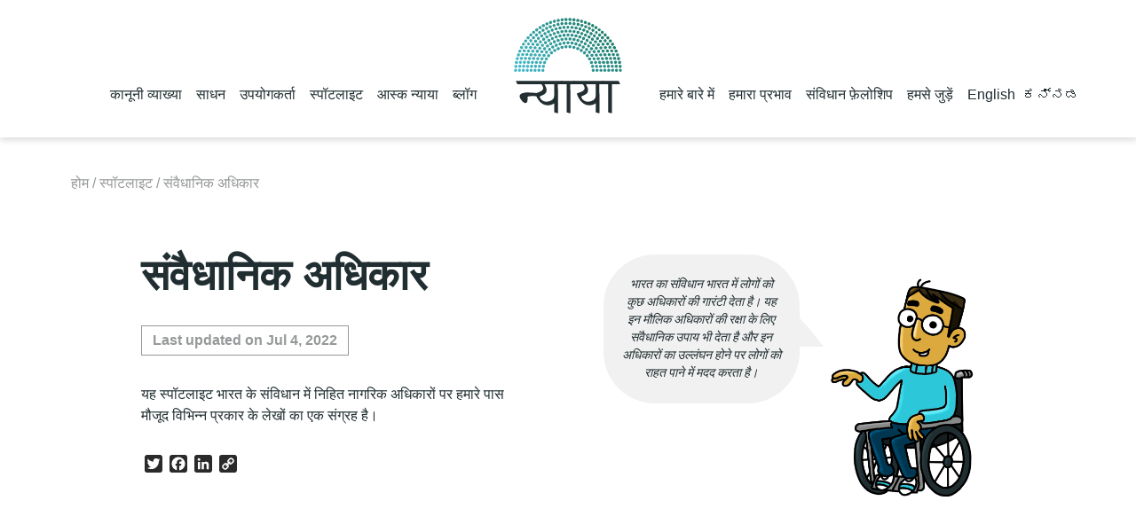

--- FILE ---
content_type: text/html; charset=UTF-8
request_url: https://hindi.nyaaya.org/spotlight/constitutional-rights/
body_size: 13610
content:
<!doctype html>
<html lang="en-US">
<head>
	<meta charset="UTF-8">
	<meta name="viewport" content="width=device-width, initial-scale=1">
	<link rel="profile" href="https://gmpg.org/xfn/11">
		<meta name='robots' content='index, follow, max-image-preview:large, max-snippet:-1, max-video-preview:-1' />
	<style>img:is([sizes="auto" i], [sizes^="auto," i]) { contain-intrinsic-size: 3000px 1500px }</style>
	
<!-- Google Tag Manager for WordPress by gtm4wp.com -->
<script data-cfasync="false" data-pagespeed-no-defer>
	var gtm4wp_datalayer_name = "dataLayer";
	var dataLayer = dataLayer || [];
</script>
<!-- End Google Tag Manager for WordPress by gtm4wp.com -->
	<!-- This site is optimized with the Yoast SEO plugin v25.3 - https://yoast.com/wordpress/plugins/seo/ -->
	<title>संवैधानिक अधिकार - Nyaaya</title>
	<meta name="description" content="यह स्पॉटलाइट भारत के संविधान में निहित नागरिक अधिकारों पर हमारे पास मौजूद विभिन्न प्रकार के लेखों का एक संग्रह है।" />
	<link rel="canonical" href="https://hindi.nyaaya.org/spotlight/constitutional-rights/" />
	<meta property="og:locale" content="en_US" />
	<meta property="og:type" content="article" />
	<meta property="og:title" content="संवैधानिक अधिकार - Nyaaya" />
	<meta property="og:description" content="यह स्पॉटलाइट भारत के संविधान में निहित नागरिक अधिकारों पर हमारे पास मौजूद विभिन्न प्रकार के लेखों का एक संग्रह है।" />
	<meta property="og:url" content="https://hindi.nyaaya.org/spotlight/constitutional-rights/" />
	<meta property="og:site_name" content="Nyaaya" />
	<meta property="article:modified_time" content="2022-07-04T14:26:38+00:00" />
	<meta name="twitter:card" content="summary_large_image" />
	<meta name="twitter:label1" content="Est. reading time" />
	<meta name="twitter:data1" content="1 minute" />
	<script type="application/ld+json" class="yoast-schema-graph">{"@context":"https://schema.org","@graph":[{"@type":"WebPage","@id":"https://hindi.nyaaya.org/spotlight/constitutional-rights/","url":"https://hindi.nyaaya.org/spotlight/constitutional-rights/","name":"संवैधानिक अधिकार - Nyaaya","isPartOf":{"@id":"https://hindi.nyaaya.org/#website"},"datePublished":"2022-04-08T13:20:02+00:00","dateModified":"2022-07-04T14:26:38+00:00","description":"यह स्पॉटलाइट भारत के संविधान में निहित नागरिक अधिकारों पर हमारे पास मौजूद विभिन्न प्रकार के लेखों का एक संग्रह है।","breadcrumb":{"@id":"https://hindi.nyaaya.org/spotlight/constitutional-rights/#breadcrumb"},"inLanguage":"en-US","potentialAction":[{"@type":"ReadAction","target":["https://hindi.nyaaya.org/spotlight/constitutional-rights/"]}]},{"@type":"BreadcrumbList","@id":"https://hindi.nyaaya.org/spotlight/constitutional-rights/#breadcrumb","itemListElement":[{"@type":"ListItem","position":1,"name":"Home","item":"https://hindi.nyaaya.org/"},{"@type":"ListItem","position":2,"name":"संवैधानिक अधिकार"}]},{"@type":"WebSite","@id":"https://hindi.nyaaya.org/#website","url":"https://hindi.nyaaya.org/","name":"Nyaaya","description":"","publisher":{"@id":"https://hindi.nyaaya.org/#organization"},"potentialAction":[{"@type":"SearchAction","target":{"@type":"EntryPoint","urlTemplate":"https://hindi.nyaaya.org/?s={search_term_string}"},"query-input":{"@type":"PropertyValueSpecification","valueRequired":true,"valueName":"search_term_string"}}],"inLanguage":"en-US"},{"@type":"Organization","@id":"https://hindi.nyaaya.org/#organization","name":"Nyaaya","url":"https://hindi.nyaaya.org/","logo":{"@type":"ImageObject","inLanguage":"en-US","@id":"https://hindi.nyaaya.org/#/schema/logo/image/","url":"https://hindi.nyaaya.org/wp-content/uploads/2022/05/nyaaya-hindi-logo.svg","contentUrl":"https://hindi.nyaaya.org/wp-content/uploads/2022/05/nyaaya-hindi-logo.svg","caption":"Nyaaya"},"image":{"@id":"https://hindi.nyaaya.org/#/schema/logo/image/"}}]}</script>
	<!-- / Yoast SEO plugin. -->


<link rel='dns-prefetch' href='//static.addtoany.com' />
<link rel='dns-prefetch' href='//www.google.com' />
<link rel='dns-prefetch' href='//fonts.googleapis.com' />
<link rel='dns-prefetch' href='//cdnjs.cloudflare.com' />
<link rel="alternate" type="application/rss+xml" title="Nyaaya &raquo; Feed" href="https://hindi.nyaaya.org/feed/" />
<link rel="alternate" type="application/rss+xml" title="Nyaaya &raquo; Comments Feed" href="https://hindi.nyaaya.org/comments/feed/" />
<link rel='stylesheet' id='sbi_styles-css' href='https://hindi.nyaaya.org/wp-content/plugins/instagram-feed/css/sbi-styles.min.css?ver=6.9.1' media='all' />
<link rel='stylesheet' id='wp-block-library-css' href='https://hindi.nyaaya.org/wp/wp-includes/css/dist/block-library/style.min.css?ver=8c6dce62f3a34bb043d04f81434274be' media='all' />
<style id='classic-theme-styles-inline-css'>
/*! This file is auto-generated */
.wp-block-button__link{color:#fff;background-color:#32373c;border-radius:9999px;box-shadow:none;text-decoration:none;padding:calc(.667em + 2px) calc(1.333em + 2px);font-size:1.125em}.wp-block-file__button{background:#32373c;color:#fff;text-decoration:none}
</style>
<style id='pdfemb-pdf-embedder-viewer-style-inline-css'>
.wp-block-pdfemb-pdf-embedder-viewer{max-width:none}

</style>
<style id='global-styles-inline-css'>
:root{--wp--preset--aspect-ratio--square: 1;--wp--preset--aspect-ratio--4-3: 4/3;--wp--preset--aspect-ratio--3-4: 3/4;--wp--preset--aspect-ratio--3-2: 3/2;--wp--preset--aspect-ratio--2-3: 2/3;--wp--preset--aspect-ratio--16-9: 16/9;--wp--preset--aspect-ratio--9-16: 9/16;--wp--preset--color--black: #000000;--wp--preset--color--cyan-bluish-gray: #abb8c3;--wp--preset--color--white: #ffffff;--wp--preset--color--pale-pink: #f78da7;--wp--preset--color--vivid-red: #cf2e2e;--wp--preset--color--luminous-vivid-orange: #ff6900;--wp--preset--color--luminous-vivid-amber: #fcb900;--wp--preset--color--light-green-cyan: #7bdcb5;--wp--preset--color--vivid-green-cyan: #00d084;--wp--preset--color--pale-cyan-blue: #8ed1fc;--wp--preset--color--vivid-cyan-blue: #0693e3;--wp--preset--color--vivid-purple: #9b51e0;--wp--preset--gradient--vivid-cyan-blue-to-vivid-purple: linear-gradient(135deg,rgba(6,147,227,1) 0%,rgb(155,81,224) 100%);--wp--preset--gradient--light-green-cyan-to-vivid-green-cyan: linear-gradient(135deg,rgb(122,220,180) 0%,rgb(0,208,130) 100%);--wp--preset--gradient--luminous-vivid-amber-to-luminous-vivid-orange: linear-gradient(135deg,rgba(252,185,0,1) 0%,rgba(255,105,0,1) 100%);--wp--preset--gradient--luminous-vivid-orange-to-vivid-red: linear-gradient(135deg,rgba(255,105,0,1) 0%,rgb(207,46,46) 100%);--wp--preset--gradient--very-light-gray-to-cyan-bluish-gray: linear-gradient(135deg,rgb(238,238,238) 0%,rgb(169,184,195) 100%);--wp--preset--gradient--cool-to-warm-spectrum: linear-gradient(135deg,rgb(74,234,220) 0%,rgb(151,120,209) 20%,rgb(207,42,186) 40%,rgb(238,44,130) 60%,rgb(251,105,98) 80%,rgb(254,248,76) 100%);--wp--preset--gradient--blush-light-purple: linear-gradient(135deg,rgb(255,206,236) 0%,rgb(152,150,240) 100%);--wp--preset--gradient--blush-bordeaux: linear-gradient(135deg,rgb(254,205,165) 0%,rgb(254,45,45) 50%,rgb(107,0,62) 100%);--wp--preset--gradient--luminous-dusk: linear-gradient(135deg,rgb(255,203,112) 0%,rgb(199,81,192) 50%,rgb(65,88,208) 100%);--wp--preset--gradient--pale-ocean: linear-gradient(135deg,rgb(255,245,203) 0%,rgb(182,227,212) 50%,rgb(51,167,181) 100%);--wp--preset--gradient--electric-grass: linear-gradient(135deg,rgb(202,248,128) 0%,rgb(113,206,126) 100%);--wp--preset--gradient--midnight: linear-gradient(135deg,rgb(2,3,129) 0%,rgb(40,116,252) 100%);--wp--preset--font-size--small: 13px;--wp--preset--font-size--medium: 20px;--wp--preset--font-size--large: 36px;--wp--preset--font-size--x-large: 42px;--wp--preset--spacing--20: 0.44rem;--wp--preset--spacing--30: 0.67rem;--wp--preset--spacing--40: 1rem;--wp--preset--spacing--50: 1.5rem;--wp--preset--spacing--60: 2.25rem;--wp--preset--spacing--70: 3.38rem;--wp--preset--spacing--80: 5.06rem;--wp--preset--shadow--natural: 6px 6px 9px rgba(0, 0, 0, 0.2);--wp--preset--shadow--deep: 12px 12px 50px rgba(0, 0, 0, 0.4);--wp--preset--shadow--sharp: 6px 6px 0px rgba(0, 0, 0, 0.2);--wp--preset--shadow--outlined: 6px 6px 0px -3px rgba(255, 255, 255, 1), 6px 6px rgba(0, 0, 0, 1);--wp--preset--shadow--crisp: 6px 6px 0px rgba(0, 0, 0, 1);}:where(.is-layout-flex){gap: 0.5em;}:where(.is-layout-grid){gap: 0.5em;}body .is-layout-flex{display: flex;}.is-layout-flex{flex-wrap: wrap;align-items: center;}.is-layout-flex > :is(*, div){margin: 0;}body .is-layout-grid{display: grid;}.is-layout-grid > :is(*, div){margin: 0;}:where(.wp-block-columns.is-layout-flex){gap: 2em;}:where(.wp-block-columns.is-layout-grid){gap: 2em;}:where(.wp-block-post-template.is-layout-flex){gap: 1.25em;}:where(.wp-block-post-template.is-layout-grid){gap: 1.25em;}.has-black-color{color: var(--wp--preset--color--black) !important;}.has-cyan-bluish-gray-color{color: var(--wp--preset--color--cyan-bluish-gray) !important;}.has-white-color{color: var(--wp--preset--color--white) !important;}.has-pale-pink-color{color: var(--wp--preset--color--pale-pink) !important;}.has-vivid-red-color{color: var(--wp--preset--color--vivid-red) !important;}.has-luminous-vivid-orange-color{color: var(--wp--preset--color--luminous-vivid-orange) !important;}.has-luminous-vivid-amber-color{color: var(--wp--preset--color--luminous-vivid-amber) !important;}.has-light-green-cyan-color{color: var(--wp--preset--color--light-green-cyan) !important;}.has-vivid-green-cyan-color{color: var(--wp--preset--color--vivid-green-cyan) !important;}.has-pale-cyan-blue-color{color: var(--wp--preset--color--pale-cyan-blue) !important;}.has-vivid-cyan-blue-color{color: var(--wp--preset--color--vivid-cyan-blue) !important;}.has-vivid-purple-color{color: var(--wp--preset--color--vivid-purple) !important;}.has-black-background-color{background-color: var(--wp--preset--color--black) !important;}.has-cyan-bluish-gray-background-color{background-color: var(--wp--preset--color--cyan-bluish-gray) !important;}.has-white-background-color{background-color: var(--wp--preset--color--white) !important;}.has-pale-pink-background-color{background-color: var(--wp--preset--color--pale-pink) !important;}.has-vivid-red-background-color{background-color: var(--wp--preset--color--vivid-red) !important;}.has-luminous-vivid-orange-background-color{background-color: var(--wp--preset--color--luminous-vivid-orange) !important;}.has-luminous-vivid-amber-background-color{background-color: var(--wp--preset--color--luminous-vivid-amber) !important;}.has-light-green-cyan-background-color{background-color: var(--wp--preset--color--light-green-cyan) !important;}.has-vivid-green-cyan-background-color{background-color: var(--wp--preset--color--vivid-green-cyan) !important;}.has-pale-cyan-blue-background-color{background-color: var(--wp--preset--color--pale-cyan-blue) !important;}.has-vivid-cyan-blue-background-color{background-color: var(--wp--preset--color--vivid-cyan-blue) !important;}.has-vivid-purple-background-color{background-color: var(--wp--preset--color--vivid-purple) !important;}.has-black-border-color{border-color: var(--wp--preset--color--black) !important;}.has-cyan-bluish-gray-border-color{border-color: var(--wp--preset--color--cyan-bluish-gray) !important;}.has-white-border-color{border-color: var(--wp--preset--color--white) !important;}.has-pale-pink-border-color{border-color: var(--wp--preset--color--pale-pink) !important;}.has-vivid-red-border-color{border-color: var(--wp--preset--color--vivid-red) !important;}.has-luminous-vivid-orange-border-color{border-color: var(--wp--preset--color--luminous-vivid-orange) !important;}.has-luminous-vivid-amber-border-color{border-color: var(--wp--preset--color--luminous-vivid-amber) !important;}.has-light-green-cyan-border-color{border-color: var(--wp--preset--color--light-green-cyan) !important;}.has-vivid-green-cyan-border-color{border-color: var(--wp--preset--color--vivid-green-cyan) !important;}.has-pale-cyan-blue-border-color{border-color: var(--wp--preset--color--pale-cyan-blue) !important;}.has-vivid-cyan-blue-border-color{border-color: var(--wp--preset--color--vivid-cyan-blue) !important;}.has-vivid-purple-border-color{border-color: var(--wp--preset--color--vivid-purple) !important;}.has-vivid-cyan-blue-to-vivid-purple-gradient-background{background: var(--wp--preset--gradient--vivid-cyan-blue-to-vivid-purple) !important;}.has-light-green-cyan-to-vivid-green-cyan-gradient-background{background: var(--wp--preset--gradient--light-green-cyan-to-vivid-green-cyan) !important;}.has-luminous-vivid-amber-to-luminous-vivid-orange-gradient-background{background: var(--wp--preset--gradient--luminous-vivid-amber-to-luminous-vivid-orange) !important;}.has-luminous-vivid-orange-to-vivid-red-gradient-background{background: var(--wp--preset--gradient--luminous-vivid-orange-to-vivid-red) !important;}.has-very-light-gray-to-cyan-bluish-gray-gradient-background{background: var(--wp--preset--gradient--very-light-gray-to-cyan-bluish-gray) !important;}.has-cool-to-warm-spectrum-gradient-background{background: var(--wp--preset--gradient--cool-to-warm-spectrum) !important;}.has-blush-light-purple-gradient-background{background: var(--wp--preset--gradient--blush-light-purple) !important;}.has-blush-bordeaux-gradient-background{background: var(--wp--preset--gradient--blush-bordeaux) !important;}.has-luminous-dusk-gradient-background{background: var(--wp--preset--gradient--luminous-dusk) !important;}.has-pale-ocean-gradient-background{background: var(--wp--preset--gradient--pale-ocean) !important;}.has-electric-grass-gradient-background{background: var(--wp--preset--gradient--electric-grass) !important;}.has-midnight-gradient-background{background: var(--wp--preset--gradient--midnight) !important;}.has-small-font-size{font-size: var(--wp--preset--font-size--small) !important;}.has-medium-font-size{font-size: var(--wp--preset--font-size--medium) !important;}.has-large-font-size{font-size: var(--wp--preset--font-size--large) !important;}.has-x-large-font-size{font-size: var(--wp--preset--font-size--x-large) !important;}
:where(.wp-block-post-template.is-layout-flex){gap: 1.25em;}:where(.wp-block-post-template.is-layout-grid){gap: 1.25em;}
:where(.wp-block-columns.is-layout-flex){gap: 2em;}:where(.wp-block-columns.is-layout-grid){gap: 2em;}
:root :where(.wp-block-pullquote){font-size: 1.5em;line-height: 1.6;}
</style>
<link rel='stylesheet' id='contact-form-7-css' href='https://hindi.nyaaya.org/wp-content/plugins/contact-form-7/includes/css/styles.css?ver=6.0.6' media='all' />
<link rel='stylesheet' id='font-source-css' href='https://fonts.googleapis.com/css2?family=Source+Serif+Pro%3Aital%2Cwght%400%2C400%3B0%2C700%3B1%2C400&#038;display=swap&#038;ver=1.0' media='all' />
<link rel='stylesheet' id='slick-css' href='https://hindi.nyaaya.org/wp-content/themes/nyaaya/assets/css/slick.css?ver=1.8.1' media='all' />
<link rel='stylesheet' id='font-awesome-css' href='https://cdnjs.cloudflare.com/ajax/libs/font-awesome/5.11.2/css/all.css?ver=5.11.2' media='all' />
<link rel='stylesheet' id='nyaaya-style-css' href='https://hindi.nyaaya.org/wp-content/themes/nyaaya/assets/css/nyaaya.css?ver=1657547234' media='all' />
<link rel='stylesheet' id='searchwp-live-search-css' href='https://hindi.nyaaya.org/wp-content/plugins/searchwp-live-ajax-search/assets/styles/style.min.css?ver=1.8.6' media='all' />
<style id='searchwp-live-search-inline-css'>
.searchwp-live-search-result .searchwp-live-search-result--title a {
  font-size: 16px;
}
.searchwp-live-search-result .searchwp-live-search-result--price {
  font-size: 14px;
}
.searchwp-live-search-result .searchwp-live-search-result--add-to-cart .button {
  font-size: 14px;
}

</style>
<link rel='stylesheet' id='searchwp-forms-css' href='https://hindi.nyaaya.org/wp-content/plugins/searchwp/assets/css/frontend/search-forms.css?ver=4.3.8' media='all' />
<link rel='stylesheet' id='searchwp-results-page-css' href='https://hindi.nyaaya.org/wp-content/plugins/searchwp/assets/css/frontend/results-page.css?ver=4.3.8' media='all' />
<link rel='stylesheet' id='addtoany-css' href='https://hindi.nyaaya.org/wp-content/plugins/add-to-any/addtoany.min.css?ver=1.16' media='all' />
<script src="https://hindi.nyaaya.org/wp-content/plugins/svg-support/vendor/DOMPurify/DOMPurify.min.js?ver=2.5.8" id="bodhi-dompurify-library-js"></script>
<script id="addtoany-core-js-before">
window.a2a_config=window.a2a_config||{};a2a_config.callbacks=[];a2a_config.overlays=[];a2a_config.templates={};
a2a_config.icon_color="#2a2a2a,#ffffff";
</script>
<script defer src="https://static.addtoany.com/menu/page.js" id="addtoany-core-js"></script>
<script src="https://hindi.nyaaya.org/wp-content/themes/nyaaya/assets/js/lib/jquery.min.js?ver=3.3.1" id="jquery-js"></script>
<script defer src="https://hindi.nyaaya.org/wp-content/plugins/add-to-any/addtoany.min.js?ver=1.1" id="addtoany-jquery-js"></script>
<script id="bodhi_svg_inline-js-extra">
var svgSettings = {"skipNested":""};
</script>
<script src="https://hindi.nyaaya.org/wp-content/plugins/svg-support/js/min/svgs-inline-min.js" id="bodhi_svg_inline-js"></script>
<script id="bodhi_svg_inline-js-after">
cssTarget={"Bodhi":"img.style-svg","ForceInlineSVG":"style-svg"};ForceInlineSVGActive="false";frontSanitizationEnabled="on";
</script>
<link rel="https://api.w.org/" href="https://hindi.nyaaya.org/wp-json/" /><link rel="alternate" title="JSON" type="application/json" href="https://hindi.nyaaya.org/wp-json/wp/v2/spotlight/4557" /><link rel="EditURI" type="application/rsd+xml" title="RSD" href="https://hindi.nyaaya.org/wp/xmlrpc.php?rsd" />

<link rel='shortlink' href='https://hindi.nyaaya.org/?p=4557' />
<link rel="alternate" title="oEmbed (JSON)" type="application/json+oembed" href="https://hindi.nyaaya.org/wp-json/oembed/1.0/embed?url=https%3A%2F%2Fhindi.nyaaya.org%2Fspotlight%2Fconstitutional-rights%2F" />
<link rel="alternate" title="oEmbed (XML)" type="text/xml+oembed" href="https://hindi.nyaaya.org/wp-json/oembed/1.0/embed?url=https%3A%2F%2Fhindi.nyaaya.org%2Fspotlight%2Fconstitutional-rights%2F&#038;format=xml" />
		<style type="text/css">
						ol.footnotes>li {list-style-type:decimal;}
						ol.footnotes { color:#666666; }
ol.footnotes li { font-size:80%; }
		</style>
		
<!-- Google Tag Manager for WordPress by gtm4wp.com -->
<!-- GTM Container placement set to automatic -->
<script data-cfasync="false" data-pagespeed-no-defer>
	var dataLayer_content = {"pagePostType":"spotlight","pagePostType2":"single-spotlight","pagePostAuthor":"Deeksha Singh"};
	dataLayer.push( dataLayer_content );
</script>
<script data-cfasync="false" data-pagespeed-no-defer>
(function(w,d,s,l,i){w[l]=w[l]||[];w[l].push({'gtm.start':
new Date().getTime(),event:'gtm.js'});var f=d.getElementsByTagName(s)[0],
j=d.createElement(s),dl=l!='dataLayer'?'&l='+l:'';j.async=true;j.src=
'//www.googletagmanager.com/gtm.js?id='+i+dl;f.parentNode.insertBefore(j,f);
})(window,document,'script','dataLayer','GTM-TDGKXM8');
</script>
<!-- End Google Tag Manager for WordPress by gtm4wp.com -->		<style type="text/css">
					.site-title,
			.site-description {
				position: absolute;
				clip: rect(1px, 1px, 1px, 1px);
				}
					</style>
						<style type="text/css" id="c4wp-checkout-css">
					.woocommerce-checkout .c4wp_captcha_field {
						margin-bottom: 10px;
						margin-top: 15px;
						position: relative;
						display: inline-block;
					}
				</style>
							<style type="text/css" id="c4wp-v3-lp-form-css">
				.login #login, .login #lostpasswordform {
					min-width: 350px !important;
				}
				.wpforms-field-c4wp iframe {
					width: 100% !important;
				}
			</style>
			</head>

<body class="wp-singular spotlight-template-default single single-spotlight postid-4557 wp-custom-logo wp-theme-nyaaya">

<!-- GTM Container placement set to automatic -->
<!-- Google Tag Manager (noscript) -->
				<noscript><iframe src="https://www.googletagmanager.com/ns.html?id=GTM-TDGKXM8" height="0" width="0" style="display:none;visibility:hidden" aria-hidden="true"></iframe></noscript>
<!-- End Google Tag Manager (noscript) --><div id="page" class="site">
	<a class="skip-link screen-reader-text" href="#primary">Skip to content</a>

	<header id="masthead" class="site-header">
		<div class="site-header__wrap wrapper">
			<div class="site-header__menu1 site-header__menu-container right hide-mobile">
				<ul id="primary-menu" class="menu"><li id="menu-item-125" class="menu-item menu-item-type-post_type menu-item-object-page menu-item-has-children menu-item-125"><a href="https://hindi.nyaaya.org/legal-explainers/">कानूनी व्याख्या</a><i class="fas fa-chevron-down arrow-icon"></i>
<div class='sub-menu-wrap'><ul class='sub-menu'>
	<li id="menu-item-2588" class="menu-item menu-item-type-post_type menu-item-object-page menu-item-2588"><a href="https://hindi.nyaaya.org/legal-explainers/family-and-marriage/"><img width="96" height="96" src="https://hindi.nyaaya.org/wp-content/uploads/2022/02/nyaaya_icon_theme_family-marriage_96x96.png" class="menu-icon style-svg w-12" alt="" decoding="async" />परिवार और विवाह</a></li>
	<li id="menu-item-2589" class="menu-item menu-item-type-post_type menu-item-object-page menu-item-2589"><a href="https://hindi.nyaaya.org/legal-explainers/money-and-property/"><img width="96" height="96" src="https://hindi.nyaaya.org/wp-content/uploads/2022/02/nyaaya_icon_theme_money-property_96x96.png" class="menu-icon style-svg w-12" alt="" decoding="async" />धन और संपत्ति</a></li>
	<li id="menu-item-2591" class="menu-item menu-item-type-post_type menu-item-object-page menu-item-2591"><a href="https://hindi.nyaaya.org/legal-explainers/crimes-violence/"><img width="96" height="96" src="https://hindi.nyaaya.org/wp-content/uploads/2022/02/nyaaya_icon_theme_crimes-violence_96x96.png" class="menu-icon style-svg w-12" alt="" decoding="async" />अपराध और हिंसा</a></li>
	<li id="menu-item-2592" class="menu-item menu-item-type-post_type menu-item-object-page menu-item-2592"><a href="https://hindi.nyaaya.org/legal-explainers/police-courts/"><img width="96" height="96" src="https://hindi.nyaaya.org/wp-content/uploads/2022/02/nyaaya_icon_theme_police-courts_96x96.png" class="menu-icon style-svg w-12" alt="" decoding="async" />पुलिस और न्यायालय</a></li>
	<li id="menu-item-2593" class="menu-item menu-item-type-post_type menu-item-object-page menu-item-2593"><a href="https://hindi.nyaaya.org/legal-explainers/labour-employment/"><img width="96" height="96" src="https://hindi.nyaaya.org/wp-content/uploads/2022/02/nyaaya_icon_theme_labour-employment_96x96.png" class="menu-icon style-svg w-12" alt="" decoding="async" />काम और रोजगार</a></li>
	<li id="menu-item-2594" class="menu-item menu-item-type-post_type menu-item-object-page menu-item-2594"><a href="https://hindi.nyaaya.org/legal-explainers/health-environment/"><img width="96" height="96" src="https://hindi.nyaaya.org/wp-content/uploads/2022/02/nyaaya_icon_theme_health-environment_96x96.png" class="menu-icon style-svg w-12" alt="" decoding="async" />स्वास्थ्य और पर्यावरण</a></li>
	<li id="menu-item-2596" class="menu-item menu-item-type-post_type menu-item-object-page menu-item-2596"><a href="https://hindi.nyaaya.org/legal-explainers/citizen-rights-constitution/"><img width="96" height="96" src="https://hindi.nyaaya.org/wp-content/uploads/2022/02/nyaaya_icon_theme__fundamental-rights_96x96.png" class="menu-icon style-svg w-12" alt="" decoding="async" />नागरिक अधिकार और संविधान</a></li>
	<li id="menu-item-2597" class="menu-item menu-item-type-post_type menu-item-object-page menu-item-2597"><a href="https://hindi.nyaaya.org/legal-explainers/government-elections/"><img width="96" height="96" src="https://hindi.nyaaya.org/wp-content/uploads/2022/02/nyaaya_icon_theme_govt-elections_96x96.png" class="menu-icon style-svg w-12" alt="" decoding="async" />सरकार और चुनाव</a></li>
	<li id="menu-item-2599" class="menu-item menu-item-type-post_type menu-item-object-page menu-item-2599"><a href="https://hindi.nyaaya.org/legal-explainers/media-ip/"><img width="96" height="96" src="https://hindi.nyaaya.org/wp-content/uploads/2022/02/nyaaya_icon_theme_media-ip_96x96.png" class="menu-icon style-svg w-12" alt="" decoding="async" />मीडिया और इंटेलेक्चुअल प्रॉपर्टी</a></li>
</ul></div>
</li>
<li id="menu-item-126" class="menu-item menu-item-type-post_type menu-item-object-page menu-item-has-children menu-item-126"><a href="https://hindi.nyaaya.org/resources/">साधन</a><i class="fas fa-chevron-down arrow-icon"></i>
<div class='sub-menu-wrap'><ul class='sub-menu'>
	<li id="menu-item-7501" class="menu-item menu-item-type-custom menu-item-object-custom menu-item-7501"><a href="https://hindi.nyaaya.org/resources/guides/"><img width="150" height="150" src="https://hindi.nyaaya.org/wp-content/uploads/2021/10/website-icons_guides-e1637036099938.png" class="menu-icon style-svg w-12" alt="" decoding="async" />गाइड</a></li>
	<li id="menu-item-76" class="menu-item menu-item-type-custom menu-item-object-custom menu-item-76"><a href="https://hindi.nyaaya.org/resources/videos-interviews/"><img width="150" height="150" src="https://hindi.nyaaya.org/wp-content/uploads/2021/10/website-icons_video-e1637036061428.png" class="menu-icon style-svg w-12" alt="" decoding="async" />वीडियो</a></li>
</ul></div>
</li>
<li id="menu-item-581" class="menu-item menu-item-type-post_type menu-item-object-page menu-item-has-children menu-item-581"><a href="https://hindi.nyaaya.org/users/">उपयोगकर्ता</a><i class="fas fa-chevron-down arrow-icon"></i>
<div class='sub-menu-wrap'><ul class='sub-menu'>
	<li id="menu-item-2637" class="menu-item menu-item-type-taxonomy menu-item-object-users menu-item-2637"><a href="https://hindi.nyaaya.org/users/general/"><img width="96" height="96" src="https://hindi.nyaaya.org/wp-content/uploads/2022/02/nyaaya_icon_user-general_96x96.png" class="menu-icon style-svg w-12" alt="" decoding="async" />सार्वजनिक</a></li>
	<li id="menu-item-2636" class="menu-item menu-item-type-taxonomy menu-item-object-users menu-item-2636"><a href="https://hindi.nyaaya.org/users/children/"><img width="96" height="96" src="https://hindi.nyaaya.org/wp-content/uploads/2022/02/nyaaya_icon_users-children_96x96.png" class="menu-icon style-svg w-12" alt="" decoding="async" />बच्चे</a></li>
	<li id="menu-item-2638" class="menu-item menu-item-type-taxonomy menu-item-object-users menu-item-2638"><a href="https://hindi.nyaaya.org/users/women/"><img width="96" height="96" src="https://hindi.nyaaya.org/wp-content/uploads/2022/02/nyaaya_icon_user-women_96x96.png" class="menu-icon style-svg w-12" alt="" decoding="async" />महिलाएँ</a></li>
	<li id="menu-item-2640" class="menu-item menu-item-type-taxonomy menu-item-object-users menu-item-2640"><a href="https://hindi.nyaaya.org/users/lgbtqi/"><img width="96" height="96" src="https://hindi.nyaaya.org/wp-content/uploads/2022/02/nyaaya_icon_user-lgbtqi_96x96.png" class="menu-icon style-svg w-12" alt="" decoding="async" />LGBTQIA+ समुदाय</a></li>
	<li id="menu-item-2796" class="menu-item menu-item-type-taxonomy menu-item-object-users menu-item-2796"><a href="https://hindi.nyaaya.org/users/employees/"><img width="96" height="96" src="https://hindi.nyaaya.org/wp-content/uploads/2022/03/nyaaya_icon_user-employee_96x96.png" class="menu-icon style-svg w-12" alt="" decoding="async" />कर्मचारी</a></li>
	<li id="menu-item-2641" class="menu-item menu-item-type-taxonomy menu-item-object-users menu-item-2641"><a href="https://hindi.nyaaya.org/users/persons-with-disabilities/"><img width="96" height="96" src="https://hindi.nyaaya.org/wp-content/uploads/2022/02/nyaaya_icon_user-persons-with-mental-illness_96x96.png" class="menu-icon style-svg w-12" alt="" decoding="async" />दिव्यांगजन</a></li>
	<li id="menu-item-2642" class="menu-item menu-item-type-taxonomy menu-item-object-users menu-item-2642"><a href="https://hindi.nyaaya.org/users/sc-sts/"><img width="96" height="96" src="https://hindi.nyaaya.org/wp-content/uploads/2022/02/nyaaya_icon_user-sc-st_96x96.png" class="menu-icon style-svg w-12" alt="" decoding="async" />अनुसूचित जाति और जनजाति</a></li>
	<li id="menu-item-2639" class="menu-item menu-item-type-taxonomy menu-item-object-users menu-item-2639"><a href="https://hindi.nyaaya.org/users/senior-citizens/"><img width="96" height="96" src="https://hindi.nyaaya.org/wp-content/uploads/2022/02/nyaaya_icon_user-senior-citizen_96x96.png" class="menu-icon style-svg w-12" alt="" decoding="async" />बुज़ुर्ग</a></li>
	<li id="menu-item-2643" class="menu-item menu-item-type-taxonomy menu-item-object-users menu-item-2643"><a href="https://hindi.nyaaya.org/users/informal-workers/"><img width="96" height="96" src="https://hindi.nyaaya.org/wp-content/uploads/2022/02/nyaaya_icon_user-informal-workers_96x96.png" class="menu-icon style-svg w-12" alt="" decoding="async" />अनौपचारिक कार्यकर्ता</a></li>
</ul></div>
</li>
<li id="menu-item-124" class="menu-item menu-item-type-post_type menu-item-object-page menu-item-124"><a href="https://hindi.nyaaya.org/spotlights/">स्पॉटलाइट</a></li>
<li id="menu-item-400" class="menu-item menu-item-type-post_type menu-item-object-page menu-item-400"><a href="https://hindi.nyaaya.org/ask-nyaaya/">आस्क न्याया</a></li>
<li id="menu-item-8185" class="menu-item menu-item-type-post_type menu-item-object-page menu-item-has-children menu-item-8185"><a href="https://hindi.nyaaya.org/the-nyaaya-guest-blog/">ब्लॉग</a><i class="fas fa-chevron-down arrow-icon"></i>
<div class='sub-menu-wrap'><ul class='sub-menu'>
	<li id="menu-item-8186" class="menu-item menu-item-type-post_type menu-item-object-page menu-item-8186"><a href="https://hindi.nyaaya.org/the-nyaaya-guest-blog/">न्याया ब्लॉग</a></li>
	<li id="menu-item-8184" class="menu-item menu-item-type-post_type menu-item-object-page menu-item-8184"><a href="https://hindi.nyaaya.org/the-nyaaya-weekly/">न्याया इस सप्ताह</a></li>
</ul></div>
</li>
</ul>			</div> <!-- .site-header__menu1 -->
			<div class="site-header__logo-container">
				<a href="https://hindi.nyaaya.org/" class="custom-logo-link" rel="home"><img width="1" height="1" src="https://hindi.nyaaya.org/wp-content/uploads/2022/05/nyaaya-hindi-logo.svg" class="custom-logo" alt="Nyaaya" decoding="async" /></a>			</div>

			<button class="hamburger hamburger--collapse" type="button">
				<span class="hamburger-box">
					<span class="hamburger-inner"></span>
				</span>
			</button>
			
			<div class="site-header__menu2 site-header__menu-container hide-mobile">
				<ul id="secondary-menu" class="menu"><li id="menu-item-112" class="menu-item menu-item-type-post_type menu-item-object-page menu-item-has-children menu-item-112"><a href="https://hindi.nyaaya.org/about/">हमारे बारे में</a><i class="fas fa-chevron-down arrow-icon"></i>
<div class='sub-menu-wrap'><ul class='sub-menu'>
	<li id="menu-item-2651" class="menu-item menu-item-type-post_type menu-item-object-page menu-item-2651"><a href="https://hindi.nyaaya.org/about/">हमारे बारे में</a></li>
	<li id="menu-item-7019" class="menu-item menu-item-type-post_type menu-item-object-page menu-item-7019"><a href="https://hindi.nyaaya.org/about/samvidhaan-fellowship/">संविधान फ़ेलोशिप</a></li>
</ul></div>
</li>
<li id="menu-item-115" class="menu-item menu-item-type-post_type menu-item-object-page menu-item-115"><a href="https://hindi.nyaaya.org/impact/">हमारा प्रभाव</a></li>
<li id="menu-item-8183" class="menu-item menu-item-type-custom menu-item-object-custom menu-item-8183"><a href="https://hindi.nyaaya.org/about/samvidhaan-fellowship/">संविधान फ़ेलोशिप</a></li>
<li id="menu-item-4760" class="menu-item menu-item-type-post_type menu-item-object-page menu-item-4760"><a href="https://hindi.nyaaya.org/contact-us/">हमसे जुड़ें</a></li>
</ul>				<ul id="menu-header-language-switcher" class="language-switcher menu"><li id="menu-item-5313" class="menu-item menu-item-type-custom menu-item-object-custom menu-item-5313"><a href="https://nyaaya.org/">English</a></li>
<li id="menu-item-5314" class="menu-item menu-item-type-custom menu-item-object-custom menu-item-5314"><a href="https://kannada.nyaaya.org/">ಕನ್ನಡ</a></li>
</ul>			</div> <!-- .site-header__menu2 -->

			<div class="site-header__mobile-menu">
				<ul id="menu-header-language-switcher-1" class="language-switcher"><li class="menu-item menu-item-type-custom menu-item-object-custom menu-item-5313"><a href="https://nyaaya.org/">English</a></li>
<li class="menu-item menu-item-type-custom menu-item-object-custom menu-item-5314"><a href="https://kannada.nyaaya.org/">ಕನ್ನಡ</a></li>
</ul>				<ul id="primary-menu-mobile" class="menu"><li class="menu-item menu-item-type-post_type menu-item-object-page menu-item-has-children menu-item-125"><a href="https://hindi.nyaaya.org/legal-explainers/">कानूनी व्याख्या</a><i class="fas fa-chevron-down arrow-icon"></i>
<div class='sub-menu-wrap'><ul class='sub-menu'>
	<li class="menu-item menu-item-type-post_type menu-item-object-page menu-item-2588"><a href="https://hindi.nyaaya.org/legal-explainers/family-and-marriage/"><img width="96" height="96" src="https://hindi.nyaaya.org/wp-content/uploads/2022/02/nyaaya_icon_theme_family-marriage_96x96.png" class="menu-icon style-svg w-12" alt="" decoding="async" />परिवार और विवाह</a></li>
	<li class="menu-item menu-item-type-post_type menu-item-object-page menu-item-2589"><a href="https://hindi.nyaaya.org/legal-explainers/money-and-property/"><img width="96" height="96" src="https://hindi.nyaaya.org/wp-content/uploads/2022/02/nyaaya_icon_theme_money-property_96x96.png" class="menu-icon style-svg w-12" alt="" decoding="async" />धन और संपत्ति</a></li>
	<li class="menu-item menu-item-type-post_type menu-item-object-page menu-item-2591"><a href="https://hindi.nyaaya.org/legal-explainers/crimes-violence/"><img width="96" height="96" src="https://hindi.nyaaya.org/wp-content/uploads/2022/02/nyaaya_icon_theme_crimes-violence_96x96.png" class="menu-icon style-svg w-12" alt="" decoding="async" />अपराध और हिंसा</a></li>
	<li class="menu-item menu-item-type-post_type menu-item-object-page menu-item-2592"><a href="https://hindi.nyaaya.org/legal-explainers/police-courts/"><img width="96" height="96" src="https://hindi.nyaaya.org/wp-content/uploads/2022/02/nyaaya_icon_theme_police-courts_96x96.png" class="menu-icon style-svg w-12" alt="" decoding="async" />पुलिस और न्यायालय</a></li>
	<li class="menu-item menu-item-type-post_type menu-item-object-page menu-item-2593"><a href="https://hindi.nyaaya.org/legal-explainers/labour-employment/"><img width="96" height="96" src="https://hindi.nyaaya.org/wp-content/uploads/2022/02/nyaaya_icon_theme_labour-employment_96x96.png" class="menu-icon style-svg w-12" alt="" decoding="async" />काम और रोजगार</a></li>
	<li class="menu-item menu-item-type-post_type menu-item-object-page menu-item-2594"><a href="https://hindi.nyaaya.org/legal-explainers/health-environment/"><img width="96" height="96" src="https://hindi.nyaaya.org/wp-content/uploads/2022/02/nyaaya_icon_theme_health-environment_96x96.png" class="menu-icon style-svg w-12" alt="" decoding="async" />स्वास्थ्य और पर्यावरण</a></li>
	<li class="menu-item menu-item-type-post_type menu-item-object-page menu-item-2596"><a href="https://hindi.nyaaya.org/legal-explainers/citizen-rights-constitution/"><img width="96" height="96" src="https://hindi.nyaaya.org/wp-content/uploads/2022/02/nyaaya_icon_theme__fundamental-rights_96x96.png" class="menu-icon style-svg w-12" alt="" decoding="async" />नागरिक अधिकार और संविधान</a></li>
	<li class="menu-item menu-item-type-post_type menu-item-object-page menu-item-2597"><a href="https://hindi.nyaaya.org/legal-explainers/government-elections/"><img width="96" height="96" src="https://hindi.nyaaya.org/wp-content/uploads/2022/02/nyaaya_icon_theme_govt-elections_96x96.png" class="menu-icon style-svg w-12" alt="" decoding="async" />सरकार और चुनाव</a></li>
	<li class="menu-item menu-item-type-post_type menu-item-object-page menu-item-2599"><a href="https://hindi.nyaaya.org/legal-explainers/media-ip/"><img width="96" height="96" src="https://hindi.nyaaya.org/wp-content/uploads/2022/02/nyaaya_icon_theme_media-ip_96x96.png" class="menu-icon style-svg w-12" alt="" decoding="async" />मीडिया और इंटेलेक्चुअल प्रॉपर्टी</a></li>
</ul></div>
</li>
<li class="menu-item menu-item-type-post_type menu-item-object-page menu-item-has-children menu-item-126"><a href="https://hindi.nyaaya.org/resources/">साधन</a><i class="fas fa-chevron-down arrow-icon"></i>
<div class='sub-menu-wrap'><ul class='sub-menu'>
	<li class="menu-item menu-item-type-custom menu-item-object-custom menu-item-7501"><a href="https://hindi.nyaaya.org/resources/guides/"><img width="150" height="150" src="https://hindi.nyaaya.org/wp-content/uploads/2021/10/website-icons_guides-e1637036099938.png" class="menu-icon style-svg w-12" alt="" decoding="async" />गाइड</a></li>
	<li class="menu-item menu-item-type-custom menu-item-object-custom menu-item-76"><a href="https://hindi.nyaaya.org/resources/videos-interviews/"><img width="150" height="150" src="https://hindi.nyaaya.org/wp-content/uploads/2021/10/website-icons_video-e1637036061428.png" class="menu-icon style-svg w-12" alt="" decoding="async" />वीडियो</a></li>
</ul></div>
</li>
<li class="menu-item menu-item-type-post_type menu-item-object-page menu-item-has-children menu-item-581"><a href="https://hindi.nyaaya.org/users/">उपयोगकर्ता</a><i class="fas fa-chevron-down arrow-icon"></i>
<div class='sub-menu-wrap'><ul class='sub-menu'>
	<li class="menu-item menu-item-type-taxonomy menu-item-object-users menu-item-2637"><a href="https://hindi.nyaaya.org/users/general/"><img width="96" height="96" src="https://hindi.nyaaya.org/wp-content/uploads/2022/02/nyaaya_icon_user-general_96x96.png" class="menu-icon style-svg w-12" alt="" decoding="async" />सार्वजनिक</a></li>
	<li class="menu-item menu-item-type-taxonomy menu-item-object-users menu-item-2636"><a href="https://hindi.nyaaya.org/users/children/"><img width="96" height="96" src="https://hindi.nyaaya.org/wp-content/uploads/2022/02/nyaaya_icon_users-children_96x96.png" class="menu-icon style-svg w-12" alt="" decoding="async" />बच्चे</a></li>
	<li class="menu-item menu-item-type-taxonomy menu-item-object-users menu-item-2638"><a href="https://hindi.nyaaya.org/users/women/"><img width="96" height="96" src="https://hindi.nyaaya.org/wp-content/uploads/2022/02/nyaaya_icon_user-women_96x96.png" class="menu-icon style-svg w-12" alt="" decoding="async" />महिलाएँ</a></li>
	<li class="menu-item menu-item-type-taxonomy menu-item-object-users menu-item-2640"><a href="https://hindi.nyaaya.org/users/lgbtqi/"><img width="96" height="96" src="https://hindi.nyaaya.org/wp-content/uploads/2022/02/nyaaya_icon_user-lgbtqi_96x96.png" class="menu-icon style-svg w-12" alt="" decoding="async" />LGBTQIA+ समुदाय</a></li>
	<li class="menu-item menu-item-type-taxonomy menu-item-object-users menu-item-2796"><a href="https://hindi.nyaaya.org/users/employees/"><img width="96" height="96" src="https://hindi.nyaaya.org/wp-content/uploads/2022/03/nyaaya_icon_user-employee_96x96.png" class="menu-icon style-svg w-12" alt="" decoding="async" />कर्मचारी</a></li>
	<li class="menu-item menu-item-type-taxonomy menu-item-object-users menu-item-2641"><a href="https://hindi.nyaaya.org/users/persons-with-disabilities/"><img width="96" height="96" src="https://hindi.nyaaya.org/wp-content/uploads/2022/02/nyaaya_icon_user-persons-with-mental-illness_96x96.png" class="menu-icon style-svg w-12" alt="" decoding="async" />दिव्यांगजन</a></li>
	<li class="menu-item menu-item-type-taxonomy menu-item-object-users menu-item-2642"><a href="https://hindi.nyaaya.org/users/sc-sts/"><img width="96" height="96" src="https://hindi.nyaaya.org/wp-content/uploads/2022/02/nyaaya_icon_user-sc-st_96x96.png" class="menu-icon style-svg w-12" alt="" decoding="async" />अनुसूचित जाति और जनजाति</a></li>
	<li class="menu-item menu-item-type-taxonomy menu-item-object-users menu-item-2639"><a href="https://hindi.nyaaya.org/users/senior-citizens/"><img width="96" height="96" src="https://hindi.nyaaya.org/wp-content/uploads/2022/02/nyaaya_icon_user-senior-citizen_96x96.png" class="menu-icon style-svg w-12" alt="" decoding="async" />बुज़ुर्ग</a></li>
	<li class="menu-item menu-item-type-taxonomy menu-item-object-users menu-item-2643"><a href="https://hindi.nyaaya.org/users/informal-workers/"><img width="96" height="96" src="https://hindi.nyaaya.org/wp-content/uploads/2022/02/nyaaya_icon_user-informal-workers_96x96.png" class="menu-icon style-svg w-12" alt="" decoding="async" />अनौपचारिक कार्यकर्ता</a></li>
</ul></div>
</li>
<li class="menu-item menu-item-type-post_type menu-item-object-page menu-item-124"><a href="https://hindi.nyaaya.org/spotlights/">स्पॉटलाइट</a></li>
<li class="menu-item menu-item-type-post_type menu-item-object-page menu-item-400"><a href="https://hindi.nyaaya.org/ask-nyaaya/">आस्क न्याया</a></li>
<li class="menu-item menu-item-type-post_type menu-item-object-page menu-item-has-children menu-item-8185"><a href="https://hindi.nyaaya.org/the-nyaaya-guest-blog/">ब्लॉग</a><i class="fas fa-chevron-down arrow-icon"></i>
<div class='sub-menu-wrap'><ul class='sub-menu'>
	<li class="menu-item menu-item-type-post_type menu-item-object-page menu-item-8186"><a href="https://hindi.nyaaya.org/the-nyaaya-guest-blog/">न्याया ब्लॉग</a></li>
	<li class="menu-item menu-item-type-post_type menu-item-object-page menu-item-8184"><a href="https://hindi.nyaaya.org/the-nyaaya-weekly/">न्याया इस सप्ताह</a></li>
</ul></div>
</li>
</ul><ul id="secondary-menu-mobile" class="menu"><li class="menu-item menu-item-type-post_type menu-item-object-page menu-item-has-children menu-item-112"><a href="https://hindi.nyaaya.org/about/">हमारे बारे में</a><i class="fas fa-chevron-down arrow-icon"></i>
<div class='sub-menu-wrap'><ul class='sub-menu'>
	<li class="menu-item menu-item-type-post_type menu-item-object-page menu-item-2651"><a href="https://hindi.nyaaya.org/about/">हमारे बारे में</a></li>
	<li class="menu-item menu-item-type-post_type menu-item-object-page menu-item-7019"><a href="https://hindi.nyaaya.org/about/samvidhaan-fellowship/">संविधान फ़ेलोशिप</a></li>
</ul></div>
</li>
<li class="menu-item menu-item-type-post_type menu-item-object-page menu-item-115"><a href="https://hindi.nyaaya.org/impact/">हमारा प्रभाव</a></li>
<li class="menu-item menu-item-type-custom menu-item-object-custom menu-item-8183"><a href="https://hindi.nyaaya.org/about/samvidhaan-fellowship/">संविधान फ़ेलोशिप</a></li>
<li class="menu-item menu-item-type-post_type menu-item-object-page menu-item-4760"><a href="https://hindi.nyaaya.org/contact-us/">हमसे जुड़ें</a></li>
</ul>				
			</div> <!-- .site-header__mobile-menu -->
		</div>
	</header><!-- #masthead -->
<main id="primary" class="site-main">

	
		<div class="wrapper py-6 sm:px-4 lg:py-10 xl:px-15">
			
	<div class="breadcrumbs-container text-battleship_grey">
									<a href="https://hindi.nyaaya.org/" class="breadcrumbs-container__link text-battleship_grey">होम</a>
						<span class="icon">/</span>
									<a href="https://hindi.nyaaya.org/spotlights/" class="breadcrumbs-container__link text-battleship_grey">स्पॉटलाइट</a>
						<span class="icon">/</span>
							<span class="breadcrumbs-container__link current">संवैधानिक अधिकार</span>
			</div> <!-- .breadcrumbs-container -->

		</div> <!-- .wrapper -->

		<div class="hero-banner hero-banner--auto shadow-bottom lg:relative">
			<div class="hero-banner__content wrapper pb-12 border-box lg:pt-7 lg:pb-15">
				<div class="wrapper-small space-y-9 lg:flex lg:space-y-0">
											<div class="sm:px-4 lg:w-1/2 lg:order-2 lg:pl-10 lg:pr-0 grid grid-cols-2 items-start max-w-xl">
							<p class="speech-bubble">भारत का संविधान भारत में लोगों को कुछ अधिकारों की गारंटी देता है। यह इन मौलिक अधिकारों की रक्षा के लिए संवैधानिक उपाय भी देता है और इन अधिकारों का उल्लंघन होने पर लोगों को राहत पाने में मदद करता है।</p>
							<img width="859" height="1063" src="https://hindi.nyaaya.org/wp-content/uploads/2021/12/Handicapped-2.png" class="" alt="" decoding="async" fetchpriority="high" srcset="https://hindi.nyaaya.org/wp-content/uploads/2021/12/Handicapped-2.png 859w, https://hindi.nyaaya.org/wp-content/uploads/2021/12/Handicapped-2-242x300.png 242w, https://hindi.nyaaya.org/wp-content/uploads/2021/12/Handicapped-2-827x1024.png 827w, https://hindi.nyaaya.org/wp-content/uploads/2021/12/Handicapped-2-768x950.png 768w" sizes="(max-width: 859px) 100vw, 859px" />						</div>
										<div class="sm:px-4 lg:w-1/2 lg:pl-0 xl:pr-12 space-y-5 lg:space-y-8">
						<h1 class="text-3xl font-body md:text-4xl lg:text-5xl">संवैधानिक अधिकार</h1>
													<p class="text-battleship_grey font-bold border border-battleship_grey inline-block px-3 py-1">Last updated on Jul 4, 2022</p>
												<p id="tw-target-text" class="tw-data-text tw-text-large tw-ta" dir="ltr" data-placeholder="Translation"><span class="Y2IQFc" lang="hi">यह स्पॉटलाइट भारत के संविधान में निहित नागरिक अधिकारों पर हमारे पास मौजूद विभिन्न प्रकार के लेखों का एक संग्रह है।</span></p>
						<div class="addtoany_shortcode"><div class="a2a_kit a2a_kit_size_20 addtoany_list" data-a2a-url="https://hindi.nyaaya.org/spotlight/constitutional-rights/" data-a2a-title="संवैधानिक अधिकार"><a class="a2a_button_twitter" href="https://www.addtoany.com/add_to/twitter?linkurl=https%3A%2F%2Fhindi.nyaaya.org%2Fspotlight%2Fconstitutional-rights%2F&amp;linkname=%E0%A4%B8%E0%A4%82%E0%A4%B5%E0%A5%88%E0%A4%A7%E0%A4%BE%E0%A4%A8%E0%A4%BF%E0%A4%95%20%E0%A4%85%E0%A4%A7%E0%A4%BF%E0%A4%95%E0%A4%BE%E0%A4%B0" title="Twitter" rel="nofollow noopener" target="_blank"></a><a class="a2a_button_facebook" href="https://www.addtoany.com/add_to/facebook?linkurl=https%3A%2F%2Fhindi.nyaaya.org%2Fspotlight%2Fconstitutional-rights%2F&amp;linkname=%E0%A4%B8%E0%A4%82%E0%A4%B5%E0%A5%88%E0%A4%A7%E0%A4%BE%E0%A4%A8%E0%A4%BF%E0%A4%95%20%E0%A4%85%E0%A4%A7%E0%A4%BF%E0%A4%95%E0%A4%BE%E0%A4%B0" title="Facebook" rel="nofollow noopener" target="_blank"></a><a class="a2a_button_linkedin" href="https://www.addtoany.com/add_to/linkedin?linkurl=https%3A%2F%2Fhindi.nyaaya.org%2Fspotlight%2Fconstitutional-rights%2F&amp;linkname=%E0%A4%B8%E0%A4%82%E0%A4%B5%E0%A5%88%E0%A4%A7%E0%A4%BE%E0%A4%A8%E0%A4%BF%E0%A4%95%20%E0%A4%85%E0%A4%A7%E0%A4%BF%E0%A4%95%E0%A4%BE%E0%A4%B0" title="LinkedIn" rel="nofollow noopener" target="_blank"></a><a class="a2a_button_copy_link" href="https://www.addtoany.com/add_to/copy_link?linkurl=https%3A%2F%2Fhindi.nyaaya.org%2Fspotlight%2Fconstitutional-rights%2F&amp;linkname=%E0%A4%B8%E0%A4%82%E0%A4%B5%E0%A5%88%E0%A4%A7%E0%A4%BE%E0%A4%A8%E0%A4%BF%E0%A4%95%20%E0%A4%85%E0%A4%A7%E0%A4%BF%E0%A4%95%E0%A4%BE%E0%A4%B0" title="Copy Link" rel="nofollow noopener" target="_blank"></a></div></div>					</div>
				</div>
			</div> <!-- .hero-banner__content -->
		</div> <!-- .hero-banner -->

		<div class="wrapper my-18 lg:my-24">
			<div class="wrapper-small space-y-8 md:space-y-16 lg:space-y-32">
			<div class="links-list-container">
	<p class="text-lg text-battleship_grey uppercase font-bold md:text-2xl">व्याख्याता</p>

			<div class="space-y-2 ml-7 mt-5 md:ml-15 md:mt-9 md:space-y-5 lg:space-y-8 lg:ml-36 lg:mt-16">
							<a href="https://hindi.nyaaya.org/legal-explainers/citizen-rights-constitution/fundamental-rights/right-to-information/" class="block md:text-xl"
									target="_blank"
				>
					सूचना का अधिकार				</a>
					</div>
	</div>
<div class="links-list-container">
	<p class="text-lg text-battleship_grey uppercase font-bold md:text-2xl">वीडियो</p>

			<div class="space-y-2 ml-7 mt-5 md:ml-15 md:mt-9 md:space-y-5 lg:space-y-8 lg:ml-36 lg:mt-16">
							<a href="https://www.youtube.com/watch?v=G7df-_SJBbU" class="block md:text-xl"
									target="_blank"
				>
					भारत में आपको मुफ्त कानूनी सहायता कब मिल सकती है?				</a>
							<a href="https://www.youtube.com/watch?v=KTxlk4TeLHE" class="block md:text-xl"
									target="_blank"
				>
					भारत में कानूनी सहायता				</a>
							<a href="https://www.youtube.com/watch?v=6YHggPoHSPc" class="block md:text-xl"
									target="_blank"
				>
					शिक्षा के अधिकार पे कानून				</a>
							<a href="https://www.youtube.com/watch?v=XFTRO-ki9MY" class="block md:text-xl"
									target="_blank"
				>
					RTI कानून को समझें				</a>
					</div>
	</div>
			</div>
		</div>

		<div class="wrapper border-t border-gray-500 pt-6 text-dark_blue font-bold uppercase lg:text-xl">
			
	<nav class="navigation post-navigation" aria-label="Posts">
		<h2 class="screen-reader-text">Post navigation</h2>
		<div class="nav-links"><div class="nav-previous"><a href="https://hindi.nyaaya.org/spotlight/preventing-violence-against-women/" rel="prev"><span class="nav-subtitle">&lt; पिछला</a></div><div class="nav-next"><a href="https://hindi.nyaaya.org/spotlight/love-laws/" rel="next"><span class="nav-subtitle">अगला &gt;</a></div></div>
	</nav>		</div>

	
</main><!-- #main -->


	<footer id="colophon" class="site-footer bg-gunmetal_black text-alabaster py-8 xl:pb-20">
		<div class="wrapper">
			<div class="site-footer__top xl:flex">
				<div class="xl:w-80 mr-24">
					<a href="https://hindi.nyaaya.org/" class="site-footer__logo">
						<img width="96" height="92" src="https://hindi.nyaaya.org/wp-content/uploads/2022/07/Hindi-Logo.png" class="attachment-full size-full" alt="" decoding="async" loading="lazy" />					</a>
					<p class="mt-7 text-sm">न्याया एक फ़्री, डिजिटल संसाधन है जो सभी भारतीयों को सरल और विश्वसनीय कानूनी जानकारी प्रदान करता है, जिससे आपको अपनी दिन-प्रतिदिन की कानूनी समस्याओं को हल करने में मदद मिलती है ताकि आप अपने अधिकारों से अवगत हों और न्याय पाने के लिए सशक्त महसूस करें।</p>
				</div>
				<div class="mt-4 xl:grid xl:grid-cols-5 xl:gap-x-10 xl:mt-7">
					<ul id="footer-menu" class="site-footer__menu col-span-3 grid grid-cols-3 gap-x-10 list-none ml-0"><li id="menu-item-13" class="title-text no-link menu-item menu-item-type-custom menu-item-object-custom menu-item-has-children menu-item-13"><a href="#">कानूनी व्याख्याता</a><i class="fas fa-chevron-down arrow-icon"></i>
<ul class="sub-menu">
	<li id="menu-item-14" class="menu-item menu-item-type-custom menu-item-object-custom menu-item-14"><a href="https://hindi.nyaaya.org/legal-explainers/family-and-marriage/">परिवार और विवाह</a></li>
	<li id="menu-item-15" class="menu-item menu-item-type-custom menu-item-object-custom menu-item-15"><a href="https://hindi.nyaaya.org/legal-explainers/money-and-property/">धन और संपत्ति</a></li>
	<li id="menu-item-16" class="menu-item menu-item-type-custom menu-item-object-custom menu-item-16"><a href="https://hindi.nyaaya.org/legal-explainers/crimes-violence/">अपराध और हिंसा</a></li>
	<li id="menu-item-17" class="menu-item menu-item-type-custom menu-item-object-custom menu-item-17"><a href="https://hindi.nyaaya.org/legal-explainers/police-courts/">पुलिस और न्यायालय</a></li>
	<li id="menu-item-18" class="menu-item menu-item-type-custom menu-item-object-custom menu-item-18"><a href="https://hindi.nyaaya.org/legal-explainers/labour-employment/">श्रम और रोजगार</a></li>
	<li id="menu-item-19" class="menu-item menu-item-type-custom menu-item-object-custom menu-item-19"><a href="https://hindi.nyaaya.org/legal-explainers/health-environment/">स्वास्थ्य और पर्यावरण</a></li>
	<li id="menu-item-20" class="menu-item menu-item-type-custom menu-item-object-custom menu-item-20"><a href="https://hindi.nyaaya.org/legal-explainers/citizen-rights-constitution/">नागरिक अधिकार और संविधान</a></li>
	<li id="menu-item-21" class="menu-item menu-item-type-custom menu-item-object-custom menu-item-21"><a href="https://hindi.nyaaya.org/legal-explainers/government-elections/">सरकार और चुनाव</a></li>
	<li id="menu-item-22" class="menu-item menu-item-type-custom menu-item-object-custom menu-item-22"><a href="https://hindi.nyaaya.org/legal-explainers/media-ip/">मीडिया और इंटेलेक्चुअल प्रॉपर्टी</a></li>
</ul>
</li>
<li id="menu-item-23" class="title-text no-link menu-item menu-item-type-custom menu-item-object-custom menu-item-has-children menu-item-23"><a href="#">साधन</a><i class="fas fa-chevron-down arrow-icon"></i>
<ul class="sub-menu">
	<li id="menu-item-24" class="menu-item menu-item-type-custom menu-item-object-custom menu-item-24"><a href="https://hindi.nyaaya.org/resources/videos-interviews/">वीडियो</a></li>
</ul>
</li>
<li id="menu-item-31" class="title-text no-link menu-item menu-item-type-custom menu-item-object-custom current-menu-ancestor current-menu-parent menu-item-has-children menu-item-31"><a href="#">स्पॉटलाइट</a><i class="fas fa-chevron-down arrow-icon"></i>
<ul class="sub-menu">
	<li id="menu-item-4632" class="menu-item menu-item-type-post_type menu-item-object-spotlight current-menu-item menu-item-4632"><a href="https://hindi.nyaaya.org/spotlight/constitutional-rights/" aria-current="page">संवैधानिक अधिकार</a></li>
	<li id="menu-item-4629" class="menu-item menu-item-type-post_type menu-item-object-spotlight menu-item-4629"><a href="https://hindi.nyaaya.org/spotlight/labour-laws/">कार्यस्थल कानून</a></li>
	<li id="menu-item-4630" class="menu-item menu-item-type-post_type menu-item-object-spotlight menu-item-4630"><a href="https://hindi.nyaaya.org/spotlight/health-laws/">स्वास्थ्य कानून</a></li>
	<li id="menu-item-4631" class="menu-item menu-item-type-post_type menu-item-object-spotlight menu-item-4631"><a href="https://hindi.nyaaya.org/spotlight/love-laws/">रिश्तों के बारे में कानून</a></li>
	<li id="menu-item-5296" class="menu-item menu-item-type-custom menu-item-object-custom menu-item-5296"><a href="https://hindi.nyaaya.org/spotlight/preventing-violence-against-women/">महिलाओं के खिलाफ हिंसा को रोकना</a></li>
</ul>
</li>
</ul><ul id="footer2-menu" class="site-footer__menu col-span-2 grid grid-cols-2 gap-x-10 gap-y-6 mt-0 list-none ml-0"><li id="menu-item-54" class="title-text no-link menu-item menu-item-type-custom menu-item-object-custom menu-item-has-children menu-item-54"><a href="#">हमारे बारे में</a><i class="fas fa-chevron-down arrow-icon"></i>
<ul class="sub-menu">
	<li id="menu-item-55" class="menu-item menu-item-type-custom menu-item-object-custom menu-item-55"><a href="https://hindi.nyaaya.org/about/">न्याया</a></li>
	<li id="menu-item-57" class="menu-item menu-item-type-custom menu-item-object-custom menu-item-57"><a href="https://hindi.nyaaya.org/impact/">हमारा प्रभाव</a></li>
	<li id="menu-item-5311" class="menu-item menu-item-type-post_type menu-item-object-page menu-item-5311"><a href="https://hindi.nyaaya.org/access-to-justice-network/">एक्सेस टू जस्टिस नेटवर्क</a></li>
</ul>
</li>
<li id="menu-item-68" class="title-text no-link menu-item menu-item-type-custom menu-item-object-custom menu-item-has-children menu-item-68"><a href="#">कानूनी जानकारी</a><i class="fas fa-chevron-down arrow-icon"></i>
<ul class="sub-menu">
	<li id="menu-item-69" class="menu-item menu-item-type-custom menu-item-object-custom menu-item-69"><a href="https://nyaaya.redstart.dev/terms-of-use-and-disclaimer/">नियम और शर्तें</a></li>
	<li id="menu-item-70" class="menu-item menu-item-type-custom menu-item-object-custom menu-item-70"><a href="https://nyaaya.redstart.dev/privacy-policy/">प्राईवेसी पालिसी</a></li>
</ul>
</li>
</ul>				</div>
			</div> <!-- .site-footer__top -->

			<div class="site-footer__bottom mt-14 md:flex md:space-x-12">

				<div class="site-footer__bottom-right  border-t border-b border-battleship_grey px-5 py-6 flex justify-between items-center w-full">
					<p class="text-battleship_grey text-3xl font-bold font-title">सोशल मीडिया पर हमें फौलो करें</p>
					<ul class="flex space-x-4 text-2xl mt-0 list-none">
													<li class="youtube">
								<a href="https://www.youtube.com/c/NyaayaIndia" target="_blank" rel="noopener" class="text-white">
									<i class="fab fa-youtube"></i>
								</a>
							</li>
																			<li class="twitter">
								<a href="https://twitter.com/NyaayaIN" target="_blank" rel="noopener" class="text-white">
									<i class="fab fa-twitter"></i>
								</a>
							</li>
							
													<li class="facebook">
								<a href="https://www.facebook.com/NyaayaHindi" target="_blank" rel="noopener" class="text-white">
									<i class="fab fa-facebook-f"></i>
								</a>
							</li>
						
													<li class="instagram">
								<a href="https://www.instagram.com/nyaayaorg/?hl=en" target="_blank" rel="noopener" class="text-white">
									<i class="fab fa-instagram"></i>
								</a>
							</li>
											</ul>
				</div> <!-- .site-footer__bottom-right -->
			</div> <!-- .site-footer__bottom -->
		</div>
	</footer><!-- #colophon -->
</div><!-- #page -->

<script type="speculationrules">
{"prefetch":[{"source":"document","where":{"and":[{"href_matches":"\/*"},{"not":{"href_matches":["\/wp\/wp-*.php","\/wp\/wp-admin\/*","\/wp-content\/uploads\/*","\/wp-content\/*","\/wp-content\/plugins\/*","\/wp-content\/themes\/nyaaya\/*","\/*\\?(.+)"]}},{"not":{"selector_matches":"a[rel~=\"nofollow\"]"}},{"not":{"selector_matches":".no-prefetch, .no-prefetch a"}}]},"eagerness":"conservative"}]}
</script>
<!-- Instagram Feed JS -->
<script type="text/javascript">
var sbiajaxurl = "https://hindi.nyaaya.org/wp/wp-admin/admin-ajax.php";
</script>
        <style>
            .searchwp-live-search-results {
                opacity: 0;
                transition: opacity .25s ease-in-out;
                -moz-transition: opacity .25s ease-in-out;
                -webkit-transition: opacity .25s ease-in-out;
                height: 0;
                overflow: hidden;
                z-index: 9999995; /* Exceed SearchWP Modal Search Form overlay. */
                position: absolute;
                display: none;
            }

            .searchwp-live-search-results-showing {
                display: block;
                opacity: 1;
                height: auto;
                overflow: auto;
            }

            .searchwp-live-search-no-results {
                padding: 3em 2em 0;
                text-align: center;
            }

            .searchwp-live-search-no-min-chars:after {
                content: "Continue typing";
                display: block;
                text-align: center;
                padding: 2em 2em 0;
            }
        </style>
                <script>
            var _SEARCHWP_LIVE_AJAX_SEARCH_BLOCKS = true;
            var _SEARCHWP_LIVE_AJAX_SEARCH_ENGINE = 'default';
            var _SEARCHWP_LIVE_AJAX_SEARCH_CONFIG = 'default';
        </script>
        <script src="https://hindi.nyaaya.org/wp/wp-includes/js/comment-reply.min.js?ver=8c6dce62f3a34bb043d04f81434274be" id="comment-reply-js" async data-wp-strategy="async"></script>
<script src="https://hindi.nyaaya.org/wp/wp-includes/js/dist/hooks.min.js?ver=4d63a3d491d11ffd8ac6" id="wp-hooks-js"></script>
<script src="https://hindi.nyaaya.org/wp/wp-includes/js/dist/i18n.min.js?ver=5e580eb46a90c2b997e6" id="wp-i18n-js"></script>
<script id="wp-i18n-js-after">
wp.i18n.setLocaleData( { 'text direction\u0004ltr': [ 'ltr' ] } );
</script>
<script src="https://hindi.nyaaya.org/wp-content/plugins/contact-form-7/includes/swv/js/index.js?ver=6.0.6" id="swv-js"></script>
<script id="contact-form-7-js-before">
var wpcf7 = {
    "api": {
        "root": "https:\/\/hindi.nyaaya.org\/wp-json\/",
        "namespace": "contact-form-7\/v1"
    }
};
</script>
<script src="https://hindi.nyaaya.org/wp-content/plugins/contact-form-7/includes/js/index.js?ver=6.0.6" id="contact-form-7-js"></script>
<script src="https://hindi.nyaaya.org/wp-content/themes/nyaaya/js/navigation.js?ver=1.0.0" id="nyaaya-navigation-js"></script>
<script src="https://hindi.nyaaya.org/wp-content/themes/nyaaya/assets/js/lib/slick.js?ver=1.8.1" id="slick-js"></script>
<script src="https://hindi.nyaaya.org/wp-content/themes/nyaaya/assets/js/main.js?ver=1657547234" id="main-js"></script>
<script src="https://www.google.com/recaptcha/api.js?onload=c4wp_onloadCallback&amp;render=explicit&amp;hl=hi&amp;ver=7.6.0" id="c4wp-method-provider-js" defer data-wp-strategy="defer"></script>
<script id="c4wp-method-js-extra">
var c4wpConfig = {"ajax_url":"https:\/\/hindi.nyaaya.org\/wp\/wp-admin\/admin-ajax.php","captcha_version":"v2_checkbox","disable_submit":"0","site_key":"6LddO2crAAAAAMuSnZsKhiNwhi2Otl7UOG93my9j","size":"normal","theme":"light","badge":"bottomright","failure_action":"v2_checkbox","additional_js":"","fallback_js":"\"\\t\\t\\t\\n\\t\\t\\t\\\/* @v3-fallback-js:start *\\\/\\n\\t\\t\\tif ( typeof captcha_div == 'undefined' && form.classList.contains( 'wc-block-checkout__form' ) ) {\\n\\t\\t\\t\\tvar captcha_div = form.querySelector( '#additional-information-c4wp-c4wp-wc-checkout' );\\n\\t\\t\\t}\\n\\n\\t\\t\\tif ( ! captcha_div && form.classList.contains( 'wc-block-checkout__form' ) ) {\\n\\t\\t\\t\\tvar captcha_div = form.querySelector( '#order-c4wp-c4wp-wc-checkout' );\\n\\t\\t\\t}\\n\\n\\t\\t\\tif ( typeof captcha_div == 'undefined' ) {\\n\\t\\t\\t\\tvar captcha_div = form.querySelector( '.c4wp_captcha_field_div' );\\n\\t\\t\\t}\\n\\n\\t\\t\\tvar parentElem = captcha_div.parentElement;\\n\\n\\t\\t\\tif ( ( form.classList.contains( 'c4wp-primed' ) ) || ( ! form.classList.contains( 'c4wp_verify_underway' ) && captcha_div.parentElement.getAttribute( 'data-c4wp-use-ajax' ) == 'true' ) ) {\\n\\n\\t\\t\\t\\tform.classList.add('c4wp_verify_underway' );\\n\\t\\t\\t\\tconst flagMarkup =  '<input id=\\\"c4wp_ajax_flag\\\" type=\\\"hidden\\\" name=\\\"c4wp_ajax_flag\\\" value=\\\"c4wp_ajax_flag\\\">';\\n\\t\\t\\t\\tvar flagMarkupDiv = document.createElement('div');\\n\\t\\t\\t\\tflagMarkupDiv.innerHTML = flagMarkup.trim();\\n\\n\\t\\t\\t\\tform.appendChild( flagMarkupDiv );\\n\\t\\n\\t\\t\\t\\tvar nonce = captcha_div.parentElement.getAttribute( 'data-nonce' );\\n\\n\\t\\t\\t\\tvar formData = new FormData();\\n\\n\\t\\t\\t\\tformData.append( 'action', 'c4wp_ajax_verify' );\\n\\t\\t\\t\\tformData.append( 'nonce', nonce );\\n\\t\\t\\t\\tformData.append( 'response', data );\\n\\t\\t\\t\\t\\n\\t\\t\\t\\tfetch( 'https:\\\/\\\/hindi.nyaaya.org\\\/wp\\\/wp-admin\\\/admin-ajax.php', {\\n\\t\\t\\t\\t\\tmethod: 'POST',\\n\\t\\t\\t\\t\\tbody: formData,\\n\\t\\t\\t\\t} ) \\\/\\\/ wrapped\\n\\t\\t\\t\\t\\t.then( \\n\\t\\t\\t\\t\\t\\tres => res.json()\\n\\t\\t\\t\\t\\t)\\n\\t\\t\\t\\t\\t.then( data => {\\n\\t\\t\\t\\t\\t\\tif ( data['success'] ) {\\n\\t\\t\\t\\t\\t\\t\\tform.classList.add( 'c4wp_verified' );\\n\\t\\t\\t\\t\\t\\t\\t\\\/\\\/ Submit as usual.\\n\\t\\t\\t\\t\\t\\t\\tif ( foundSubmitBtn ) {\\n\\t\\t\\t\\t\\t\\t\\t\\tfoundSubmitBtn.click();\\n\\t\\t\\t\\t\\t\\t\\t} else if ( form.classList.contains( 'wc-block-checkout__form' ) ) {\\n\\t\\t\\t\\t\\t\\t\\t\\tjQuery( form ).find( '.wc-block-components-checkout-place-order-button:not(.c4wp-submit)' ).click(); \\n\\t\\t\\t\\t\\t\\t\\t} else {\\t\\t\\t\\t\\t\\t\\t\\t\\n\\t\\t\\t\\t\\t\\t\\t\\tif ( typeof form.submit === 'function' ) {\\n\\t\\t\\t\\t\\t\\t\\t\\t\\tform.submit();\\n\\t\\t\\t\\t\\t\\t\\t\\t} else {\\n\\t\\t\\t\\t\\t\\t\\t\\t\\tHTMLFormElement.prototype.submit.call(form);\\n\\t\\t\\t\\t\\t\\t\\t\\t}\\n\\t\\t\\t\\t\\t\\t\\t}\\n\\n\\t\\t\\t\\t\\t\\t} else {\\n\\t\\t\\t\\t\\t\\t\\t\\\/\\\/jQuery( '.nf-form-cont' ).trigger( 'nfFormReady' );\\n\\n\\t\\t\\t\\t\\t\\t\\tif ( 'redirect' === 'v2_checkbox' ) {\\n\\t\\t\\t\\t\\t\\t\\t\\twindow.location.href = '';\\n\\t\\t\\t\\t\\t\\t\\t}\\n\\n\\t\\t\\t\\t\\t\\t\\tif ( 'v2_checkbox' === 'v2_checkbox' ) {\\n\\t\\t\\t\\t\\t\\t\\t\\tif ( form.classList.contains( 'wc-block-checkout__form' ) ) {\\n\\t\\t\\t\\t\\t\\t\\t\\t\\tcaptcha_div = captcha_div.parentElement;\\n\\t\\t\\t\\t\\t\\t\\t\\t}\\n\\n\\t\\t\\t\\t\\t\\t\\t\\tcaptcha_div.innerHTML = '';\\n\\t\\t\\t\\t\\t\\t\\t\\tform.classList.add( 'c4wp_v2_fallback_active' );\\n\\t\\t\\t\\t\\t\\t\\t\\tflagMarkupDiv.firstChild.setAttribute( 'name', 'c4wp_v2_fallback' );\\n\\n\\t\\t\\t\\t\\t\\t\\t\\tvar c4wp_captcha = grecaptcha.render( captcha_div,{\\n\\t\\t\\t\\t\\t\\t\\t\\t\\t'sitekey' : '',\\t\\t\\n\\t\\t\\t\\t\\t\\t\\t\\t\\t'size'  : 'normal',\\n\\t\\t\\t\\t\\t\\t\\t\\t\\t'theme' : 'light',\\t\\t\\t\\t\\n\\t\\t\\t\\t\\t\\t\\t\\t\\t'expired-callback' : function(){\\n\\t\\t\\t\\t\\t\\t\\t\\t\\t\\tgrecaptcha.reset( c4wp_captcha );\\n\\t\\t\\t\\t\\t\\t\\t\\t\\t}\\n\\t\\t\\t\\t\\t\\t\\t\\t}); \\n\\t\\t\\t\\t\\t\\t\\t\\tjQuery( '.ninja-forms-field.c4wp-submit' ).prop( 'disabled', false );\\n\\t\\t\\t\\t\\t\\t\\t}\\n\\n\\t\\t\\t\\t\\t\\t\\tif ( form.classList.contains( 'wc-block-checkout__form' ) ) {\\n\\t\\t\\t\\t\\t\\t\\t\\treturn true;\\n\\t\\t\\t\\t\\t\\t\\t}\\n\\n\\t\\t\\t\\t\\t\\t\\tif ( form.parentElement.classList.contains( 'nf-form-layout' ) ) {\\n\\t\\t\\t\\t\\t\\t\\t\\tjQuery( '.ninja-forms-field.c4wp-submit' ).prop( 'disabled', false );\\n\\t\\t\\t\\t\\t\\t\\t\\treturn false;\\n\\t\\t\\t\\t\\t\\t\\t}\\n\\n\\t\\t\\t\\t\\t\\t\\t\\\/\\\/ Prevent further submission\\n\\t\\t\\t\\t\\t\\t\\tevent.preventDefault();\\n\\t\\t\\t\\t\\t\\t\\treturn false;\\n\\t\\t\\t\\t\\t\\t}\\n\\t\\t\\t\\t\\t} )\\n\\t\\t\\t\\t\\t.catch( err => console.error( err ) );\\n\\n\\t\\t\\t\\t\\\/\\\/ Prevent further submission\\n\\t\\t\\t\\tevent.preventDefault();\\n\\t\\t\\t\\treturn false;\\n\\t\\t\\t}\\n\\t\\t\\t\\\/* @v3-fallback-js:end *\\\/\\n\\t\\t\\t\\n\\t\\t\\t\"","flag_markup":"<input id=\"c4wp_ajax_flag\" type=\"hidden\" name=\"c4wp_ajax_flag\" value=\"c4wp_ajax_flag\">","field_markup":"<div class=\"c4wp_captcha_field\" style=\"margin-bottom: 10px;\" data-nonce=\"3424453cff\" data-c4wp-use-ajax=\"true\" data-c4wp-v2-site-key=\"\"><div id=\"c4wp_captcha_field_0\" class=\"c4wp_captcha_field_div\"><\/div><\/div>","redirect":"","failure_v2_site_key":""};
</script>
<script src="https://hindi.nyaaya.org/wp-content/plugins/advanced-nocaptcha-recaptcha/includes/methods/js/c4wp-v2_checkbox.js?ver=7.6.0" id="c4wp-method-js" defer data-wp-strategy="defer"></script>
<script id="swp-live-search-client-js-extra">
var searchwp_live_search_params = [];
searchwp_live_search_params = {"ajaxurl":"https:\/\/hindi.nyaaya.org\/wp\/wp-admin\/admin-ajax.php","origin_id":4557,"config":{"default":{"engine":"default","input":{"delay":300,"min_chars":3},"results":{"position":"bottom","width":"auto","offset":{"x":0,"y":5}},"spinner":{"lines":12,"length":8,"width":3,"radius":8,"scale":1,"corners":1,"color":"#424242","fadeColor":"transparent","speed":1,"rotate":0,"animation":"searchwp-spinner-line-fade-quick","direction":1,"zIndex":2000000000,"className":"spinner","top":"50%","left":"50%","shadow":"0 0 1px transparent","position":"absolute"}}},"msg_no_config_found":"No valid SearchWP Live Search configuration found!","aria_instructions":"When autocomplete results are available use up and down arrows to review and enter to go to the desired page. Touch device users, explore by touch or with swipe gestures."};;
</script>
<script src="https://hindi.nyaaya.org/wp-content/plugins/searchwp-live-ajax-search/assets/javascript/dist/script.min.js?ver=1.8.6" id="swp-live-search-client-js"></script>

</body>
</html>


--- FILE ---
content_type: text/css
request_url: https://hindi.nyaaya.org/wp-content/themes/nyaaya/assets/css/nyaaya.css?ver=1657547234
body_size: 20646
content:
/*! normalize.css v8.0.1 | MIT License | github.com/necolas/normalize.css */

html{
  line-height:1.15;
  -webkit-text-size-adjust:100%
}

body{
  margin:0
}

main{
  display:block
}

h1{
  font-size:2em;
  margin:0.67em 0
}

hr{
  -webkit-box-sizing:content-box;
          box-sizing:content-box;
  height:0;
  overflow:visible
}

pre{
  font-family:monospace, monospace;
  font-size:1em
}

a{
  background-color:transparent
}

abbr[title]{
  border-bottom:none;
  text-decoration:underline;
  -webkit-text-decoration:underline dotted;
          text-decoration:underline dotted
}

b,strong{
  font-weight:bolder
}

code,kbd,samp{
  font-family:monospace, monospace;
  font-size:1em
}

small{
  font-size:80%
}

sub,sup{
  font-size:75%;
  line-height:0;
  position:relative;
  vertical-align:baseline
}

sub{
  bottom:-0.25em
}

sup{
  top:-0.5em
}

img{
  border-style:none
}

button,input,optgroup,select,textarea{
  font-family:inherit;
  font-size:100%;
  line-height:1.15;
  margin:0
}

button,input{
  overflow:visible
}

button,select{
  text-transform:none
}

button,[type="button"],[type="reset"],[type="submit"]{
  -webkit-appearance:button
}

button::-moz-focus-inner,[type="button"]::-moz-focus-inner,[type="reset"]::-moz-focus-inner,[type="submit"]::-moz-focus-inner{
  border-style:none;
  padding:0
}

button:-moz-focusring,[type="button"]:-moz-focusring,[type="reset"]:-moz-focusring,[type="submit"]:-moz-focusring{
  outline:1px dotted ButtonText
}

fieldset{
  padding:0.35em 0.75em 0.625em
}

legend{
  -webkit-box-sizing:border-box;
          box-sizing:border-box;
  color:inherit;
  display:table;
  max-width:100%;
  padding:0;
  white-space:normal
}

progress{
  vertical-align:baseline
}

textarea{
  overflow:auto
}

[type="checkbox"],[type="radio"]{
  -webkit-box-sizing:border-box;
          box-sizing:border-box;
  padding:0
}

[type="number"]::-webkit-inner-spin-button,[type="number"]::-webkit-outer-spin-button{
  height:auto
}

[type="search"]{
  -webkit-appearance:textfield;
  outline-offset:-2px
}

[type="search"]::-webkit-search-decoration{
  -webkit-appearance:none
}

::-webkit-file-upload-button{
  -webkit-appearance:button;
  font:inherit
}

details{
  display:block
}

summary{
  display:list-item
}

template{
  display:none
}

[hidden]{
  display:none
}

*,*::before,*::after{
  -webkit-box-sizing:inherit;
          box-sizing:inherit
}

html{
  -webkit-box-sizing:border-box;
          box-sizing:border-box
}

body,button,input,select,optgroup,textarea{
  color:#404040;
  font-family:-apple-system, BlinkMacSystemFont, "Segoe UI", Roboto, Oxygen-Sans, Ubuntu, Cantarell, "Helvetica Neue", sans-serif;
  font-size:1rem;
  line-height:1.5
}

h1,h2,h3,h4,h5,h6{
  clear:both
}

p{
  margin-bottom:1.5em
}

dfn,cite,em,i{
  font-style:italic
}

blockquote{
  margin:0 1.5em
}

address{
  margin:0 0 1.5em
}

pre{
  background:#eee;
  font-family:"Courier 10 Pitch", courier, monospace;
  line-height:1.6;
  margin-bottom:1.6em;
  max-width:100%;
  overflow:auto;
  padding:1.6em
}

code,kbd,tt,var{
  font-family:monaco, consolas, "Andale Mono", "DejaVu Sans Mono", monospace
}

abbr,acronym{
  border-bottom:1px dotted #666;
  cursor:help
}

mark,ins{
  background:#fff9c0;
  text-decoration:none
}

big{
  font-size:125%
}

body{
  background:#fff
}

hr{
  background-color:#ccc;
  border:0;
  height:1px;
  margin-bottom:1.5em
}

ul,ol{
  margin:0 0 1.5em 3em
}

ul{
  list-style:disc
}

ol{
  list-style:decimal
}

li>ul,li>ol{
  margin-bottom:0;
  margin-left:1.5em
}

dt{
  font-weight:700
}

dd{
  margin:0 1.5em 1.5em
}

embed,iframe,object{
  max-width:100%
}

img{
  height:auto;
  max-width:100%
}

figure{
  margin:1em 0
}

table{
  margin:0 0 1.5em;
  width:100%
}

.main-navigation{
  display:block;
  width:100%
}

.main-navigation ul{
  display:none;
  list-style:none;
  margin:0;
  padding-left:0
}

.main-navigation ul ul{
  -webkit-box-shadow:0 3px 3px rgba(0,0,0,0.2);
          box-shadow:0 3px 3px rgba(0,0,0,0.2);
  float:left;
  position:absolute;
  top:100%;
  left:-999em;
  z-index:99999
}

.main-navigation ul ul ul{
  left:-999em;
  top:0
}

.main-navigation ul ul li:hover>ul,.main-navigation ul ul li.focus>ul{
  display:block;
  left:auto
}

.main-navigation ul ul a{
  width:200px
}

.main-navigation ul li:hover>ul,.main-navigation ul li.focus>ul{
  left:auto
}

.main-navigation li{
  position:relative
}

.main-navigation a{
  display:block;
  text-decoration:none
}

.menu-toggle,.main-navigation.toggled ul{
  display:block
}

@media screen and (min-width: 37.5em){
  .menu-toggle{
    display:none
  }

  .main-navigation ul{
    display:-webkit-box;
    display:-ms-flexbox;
    display:flex
  }
}

.site-main .comment-navigation,.site-main .posts-navigation,.site-main .post-navigation{
  margin:0 0 1.5em
}

.comment-navigation .nav-links,.posts-navigation .nav-links,.post-navigation .nav-links{
  display:-webkit-box;
  display:-ms-flexbox;
  display:flex
}

.comment-navigation .nav-previous,.posts-navigation .nav-previous,.post-navigation .nav-previous{
  -webkit-box-flex:1;
      -ms-flex:1 0 50%;
          flex:1 0 50%
}

.comment-navigation .nav-next,.posts-navigation .nav-next,.post-navigation .nav-next{
  text-align:end;
  -webkit-box-flex:1;
      -ms-flex:1 0 50%;
          flex:1 0 50%
}

.sticky{
  display:block
}

.post,.page{
  margin:0 0 1.5em
}

.updated:not(.published){
  display:none
}

.page-content,.entry-content,.entry-summary{
  margin:1.5em 0 0
}

.page-links{
  clear:both;
  margin:0 0 1.5em
}

.comment-content a{
  word-wrap:break-word
}

.bypostauthor{
  display:block
}

.widget{
  margin:0 0 1.5em
}

.widget select{
  max-width:100%
}

.page-content .wp-smiley,.entry-content .wp-smiley,.comment-content .wp-smiley{
  border:none;
  margin-bottom:0;
  margin-top:0;
  padding:0
}

.custom-logo-link{
  display:inline-block
}

.wp-caption{
  margin-bottom:1.5em;
  max-width:100%
}

.wp-caption img[class*="wp-image-"]{
  display:block;
  margin-left:auto;
  margin-right:auto
}

.wp-caption .wp-caption-text{
  margin:0.8075em 0
}

.wp-caption-text{
  text-align:center
}

.gallery{
  margin-bottom:1.5em;
  display:grid;
  grid-gap:1.5em
}

.gallery-item{
  display:inline-block;
  text-align:center;
  width:100%
}

.gallery-columns-2{
  grid-template-columns:repeat(2, 1fr)
}

.gallery-columns-3{
  grid-template-columns:repeat(3, 1fr)
}

.gallery-columns-4{
  grid-template-columns:repeat(4, 1fr)
}

.gallery-columns-5{
  grid-template-columns:repeat(5, 1fr)
}

.gallery-columns-6{
  grid-template-columns:repeat(6, 1fr)
}

.gallery-columns-7{
  grid-template-columns:repeat(7, 1fr)
}

.gallery-columns-8{
  grid-template-columns:repeat(8, 1fr)
}

.gallery-columns-9{
  grid-template-columns:repeat(9, 1fr)
}

.gallery-caption{
  display:block
}

.infinite-scroll .posts-navigation,.infinite-scroll.neverending .site-footer{
  display:none
}

.infinity-end.neverending .site-footer{
  display:block
}

.screen-reader-text{
  border:0;
  clip:rect(1px, 1px, 1px, 1px);
  -webkit-clip-path:inset(50%);
          clip-path:inset(50%);
  height:1px;
  margin:-1px;
  overflow:hidden;
  padding:0;
  position:absolute !important;
  width:1px;
  word-wrap:normal !important
}

.screen-reader-text:focus{
  background-color:#f1f1f1;
  border-radius:3px;
  -webkit-box-shadow:0 0 2px 2px rgba(0,0,0,0.6);
          box-shadow:0 0 2px 2px rgba(0,0,0,0.6);
  clip:auto !important;
  -webkit-clip-path:none;
          clip-path:none;
  color:#21759b;
  display:block;
  font-size:0.875rem;
  font-weight:700;
  height:auto;
  left:5px;
  line-height:normal;
  padding:15px 23px 14px;
  text-decoration:none;
  top:5px;
  width:auto;
  z-index:100000
}

#primary[tabindex="-1"]:focus{
  outline:0
}

.alignleft{
  float:left;
  margin-right:1.5em;
  margin-bottom:1.5em
}

.alignright{
  float:right;
  margin-left:1.5em;
  margin-bottom:1.5em
}

.aligncenter{
  clear:both;
  display:block;
  margin-left:auto;
  margin-right:auto;
  margin-bottom:1.5em
}

/*! tailwindcss v2.2.19 | MIT License | https://tailwindcss.com */

/*! modern-normalize v1.1.0 | MIT License | https://github.com/sindresorhus/modern-normalize */

/*
Document
========
*/

/**
Use a better box model (opinionated).
*/

*,
::before,
::after {
  -webkit-box-sizing: border-box;
          box-sizing: border-box;
}

/**
Use a more readable tab size (opinionated).
*/

html {
  -moz-tab-size: 4;
  -o-tab-size: 4;
     tab-size: 4;
}

/**
1. Correct the line height in all browsers.
2. Prevent adjustments of font size after orientation changes in iOS.
*/

html {
  line-height: 1.15; /* 1 */
  -webkit-text-size-adjust: 100%; /* 2 */
}

/*
Sections
========
*/

/**
Remove the margin in all browsers.
*/

body {
  margin: 0;
}

/**
Improve consistency of default fonts in all browsers. (https://github.com/sindresorhus/modern-normalize/issues/3)
*/

body {
  font-family:
		system-ui,
		-apple-system, /* Firefox supports this but not yet `system-ui` */
		'Segoe UI',
		Roboto,
		Helvetica,
		Arial,
		sans-serif,
		'Apple Color Emoji',
		'Segoe UI Emoji';
}

/*
Grouping content
================
*/

/**
1. Add the correct height in Firefox.
2. Correct the inheritance of border color in Firefox. (https://bugzilla.mozilla.org/show_bug.cgi?id=190655)
*/

hr {
  height: 0; /* 1 */
  color: inherit; /* 2 */
}

/*
Text-level semantics
====================
*/

/**
Add the correct text decoration in Chrome, Edge, and Safari.
*/

abbr[title] {
  -webkit-text-decoration: underline dotted;
          text-decoration: underline dotted;
}

/**
Add the correct font weight in Edge and Safari.
*/

b,
strong {
  font-weight: bolder;
}

/**
1. Improve consistency of default fonts in all browsers. (https://github.com/sindresorhus/modern-normalize/issues/3)
2. Correct the odd 'em' font sizing in all browsers.
*/

code,
kbd,
samp,
pre {
  font-family:
		ui-monospace,
		SFMono-Regular,
		Consolas,
		'Liberation Mono',
		Menlo,
		monospace; /* 1 */
  font-size: 1em; /* 2 */
}

/**
Add the correct font size in all browsers.
*/

small {
  font-size: 80%;
}

/**
Prevent 'sub' and 'sup' elements from affecting the line height in all browsers.
*/

sub,
sup {
  font-size: 75%;
  line-height: 0;
  position: relative;
  vertical-align: baseline;
}

sub {
  bottom: -0.25em;
}

sup {
  top: -0.5em;
}

/*
Tabular data
============
*/

/**
1. Remove text indentation from table contents in Chrome and Safari. (https://bugs.chromium.org/p/chromium/issues/detail?id=999088, https://bugs.webkit.org/show_bug.cgi?id=201297)
2. Correct table border color inheritance in all Chrome and Safari. (https://bugs.chromium.org/p/chromium/issues/detail?id=935729, https://bugs.webkit.org/show_bug.cgi?id=195016)
*/

table {
  text-indent: 0; /* 1 */
  border-color: inherit; /* 2 */
}

/*
Forms
=====
*/

/**
1. Change the font styles in all browsers.
2. Remove the margin in Firefox and Safari.
*/

button,
input,
optgroup,
select,
textarea {
  font-family: inherit; /* 1 */
  font-size: 100%; /* 1 */
  line-height: 1.15; /* 1 */
  margin: 0; /* 2 */
}

/**
Remove the inheritance of text transform in Edge and Firefox.
1. Remove the inheritance of text transform in Firefox.
*/

button,
select { /* 1 */
  text-transform: none;
}

/**
Correct the inability to style clickable types in iOS and Safari.
*/

button,
[type='button'],
[type='reset'],
[type='submit'] {
  -webkit-appearance: button;
}

/**
Remove the inner border and padding in Firefox.
*/

::-moz-focus-inner {
  border-style: none;
  padding: 0;
}

/**
Restore the focus styles unset by the previous rule.
*/

/**
Remove the additional ':invalid' styles in Firefox.
See: https://github.com/mozilla/gecko-dev/blob/2f9eacd9d3d995c937b4251a5557d95d494c9be1/layout/style/res/forms.css#L728-L737
*/

/**
Remove the padding so developers are not caught out when they zero out 'fieldset' elements in all browsers.
*/

legend {
  padding: 0;
}

/**
Add the correct vertical alignment in Chrome and Firefox.
*/

progress {
  vertical-align: baseline;
}

/**
Correct the cursor style of increment and decrement buttons in Safari.
*/

::-webkit-inner-spin-button,
::-webkit-outer-spin-button {
  height: auto;
}

/**
1. Correct the odd appearance in Chrome and Safari.
2. Correct the outline style in Safari.
*/

[type='search'] {
  -webkit-appearance: textfield; /* 1 */
  outline-offset: -2px; /* 2 */
}

/**
Remove the inner padding in Chrome and Safari on macOS.
*/

::-webkit-search-decoration {
  -webkit-appearance: none;
}

/**
1. Correct the inability to style clickable types in iOS and Safari.
2. Change font properties to 'inherit' in Safari.
*/

::-webkit-file-upload-button {
  -webkit-appearance: button; /* 1 */
  font: inherit; /* 2 */
}

/*
Interactive
===========
*/

/*
Add the correct display in Chrome and Safari.
*/

summary {
  display: list-item;
}

/**
 * Manually forked from SUIT CSS Base: https://github.com/suitcss/base
 * A thin layer on top of normalize.css that provides a starting point more
 * suitable for web applications.
 */

/**
 * Removes the default spacing and border for appropriate elements.
 */

blockquote,
dl,
dd,
h1,
h2,
h3,
h4,
h5,
h6,
hr,
figure,
p,
pre {
  margin: 0;
}

button {
  background-color: transparent;
  background-image: none;
}

fieldset {
  margin: 0;
  padding: 0;
}

ol,
ul {
  list-style: none;
  margin: 0;
  padding: 0;
}

/**
 * Tailwind custom reset styles
 */

/**
 * 1. Use the user's configured `sans` font-family (with Tailwind's default
 *    sans-serif font stack as a fallback) as a sane default.
 * 2. Use Tailwind's default "normal" line-height so the user isn't forced
 *    to override it to ensure consistency even when using the default theme.
 */

html {
  font-family: ui-sans-serif, system-ui, -apple-system, BlinkMacSystemFont, "Segoe UI", Roboto, "Helvetica Neue", Arial, "Noto Sans", sans-serif, "Apple Color Emoji", "Segoe UI Emoji", "Segoe UI Symbol", "Noto Color Emoji"; /* 1 */
  line-height: 1.5; /* 2 */
}

/**
 * Inherit font-family and line-height from `html` so users can set them as
 * a class directly on the `html` element.
 */

body {
  font-family: inherit;
  line-height: inherit;
}

/**
 * 1. Prevent padding and border from affecting element width.
 *
 *    We used to set this in the html element and inherit from
 *    the parent element for everything else. This caused issues
 *    in shadow-dom-enhanced elements like <details> where the content
 *    is wrapped by a div with box-sizing set to `content-box`.
 *
 *    https://github.com/mozdevs/cssremedy/issues/4
 *
 *
 * 2. Allow adding a border to an element by just adding a border-width.
 *
 *    By default, the way the browser specifies that an element should have no
 *    border is by setting it's border-style to `none` in the user-agent
 *    stylesheet.
 *
 *    In order to easily add borders to elements by just setting the `border-width`
 *    property, we change the default border-style for all elements to `solid`, and
 *    use border-width to hide them instead. This way our `border` utilities only
 *    need to set the `border-width` property instead of the entire `border`
 *    shorthand, making our border utilities much more straightforward to compose.
 *
 *    https://github.com/tailwindcss/tailwindcss/pull/116
 */

*,
::before,
::after {
  -webkit-box-sizing: border-box;
          box-sizing: border-box; /* 1 */
  border-width: 0; /* 2 */
  border-style: solid; /* 2 */
  border-color: currentColor; /* 2 */
}

/*
 * Ensure horizontal rules are visible by default
 */

hr {
  border-top-width: 1px;
}

/**
 * Undo the `border-style: none` reset that Normalize applies to images so that
 * our `border-{width}` utilities have the expected effect.
 *
 * The Normalize reset is unnecessary for us since we default the border-width
 * to 0 on all elements.
 *
 * https://github.com/tailwindcss/tailwindcss/issues/362
 */

img {
  border-style: solid;
}

textarea {
  resize: vertical;
}

input::-webkit-input-placeholder, textarea::-webkit-input-placeholder {
  opacity: 1;
  color: #9ca3af;
}

input::-moz-placeholder, textarea::-moz-placeholder {
  opacity: 1;
  color: #9ca3af;
}

input:-ms-input-placeholder, textarea:-ms-input-placeholder {
  opacity: 1;
  color: #9ca3af;
}

input::-ms-input-placeholder, textarea::-ms-input-placeholder {
  opacity: 1;
  color: #9ca3af;
}

input::placeholder,
textarea::placeholder {
  opacity: 1;
  color: #9ca3af;
}

button,
[role="button"] {
  cursor: pointer;
}

/**
 * Override legacy focus reset from Normalize with modern Firefox focus styles.
 *
 * This is actually an improvement over the new defaults in Firefox in our testing,
 * as it triggers the better focus styles even for links, which still use a dotted
 * outline in Firefox by default.
 */

table {
  border-collapse: collapse;
}

h1,
h2,
h3,
h4,
h5,
h6 {
  font-size: inherit;
  font-weight: inherit;
}

/**
 * Reset links to optimize for opt-in styling instead of
 * opt-out.
 */

a {
  color: inherit;
  text-decoration: inherit;
}

/**
 * Reset form element properties that are easy to forget to
 * style explicitly so you don't inadvertently introduce
 * styles that deviate from your design system. These styles
 * supplement a partial reset that is already applied by
 * normalize.css.
 */

button,
input,
optgroup,
select,
textarea {
  padding: 0;
  line-height: inherit;
  color: inherit;
}

/**
 * Use the configured 'mono' font family for elements that
 * are expected to be rendered with a monospace font, falling
 * back to the system monospace stack if there is no configured
 * 'mono' font family.
 */

pre,
code,
kbd,
samp {
  font-family: ui-monospace, SFMono-Regular, Menlo, Monaco, Consolas, "Liberation Mono", "Courier New", monospace;
}

/**
 * 1. Make replaced elements `display: block` by default as that's
 *    the behavior you want almost all of the time. Inspired by
 *    CSS Remedy, with `svg` added as well.
 *
 *    https://github.com/mozdevs/cssremedy/issues/14
 * 
 * 2. Add `vertical-align: middle` to align replaced elements more
 *    sensibly by default when overriding `display` by adding a
 *    utility like `inline`.
 *
 *    This can trigger a poorly considered linting error in some
 *    tools but is included by design.
 * 
 *    https://github.com/jensimmons/cssremedy/issues/14#issuecomment-634934210
 */

img,
svg,
video,
canvas,
audio,
iframe,
embed,
object {
  display: block; /* 1 */
  vertical-align: middle; /* 2 */
}

/**
 * Constrain images and videos to the parent width and preserve
 * their intrinsic aspect ratio.
 *
 * https://github.com/mozdevs/cssremedy/issues/14
 */

img,
video {
  max-width: 100%;
  height: auto;
}

/**
 * Ensure the default browser behavior of the `hidden` attribute.
 */

[hidden] {
  display: none;
}

*, ::before, ::after{
  --tw-border-opacity:1;
  border-color:rgba(229, 231, 235, var(--tw-border-opacity))
}


.aspect-w-16{
  position:relative;
  padding-bottom:calc(var(--tw-aspect-h) / var(--tw-aspect-w) * 100%)
}


.aspect-w-16 > *{
  position:absolute;
  height:100%;
  width:100%;
  top:0;
  right:0;
  bottom:0;
  left:0
}

.aspect-w-16{
  --tw-aspect-w:16
}

.aspect-h-9{
  --tw-aspect-h:9
}

.wrapper{
  max-width:100%;
  margin-left:20px;
  margin-right:20px;
}

@media (min-width: 1290px){
  .wrapper{
    max-width:1250px;
    margin-left:auto;
    margin-right:auto
  }
}

.wrapper-small{
  max-width:962px;
  margin-left:auto;
  margin-right:auto
}

.btn{
  border-radius:0.5rem;
  display:inline-block;
  text-transform:uppercase;
  font-weight:700;
  cursor:pointer;
  text-align:center
}

.btn-green{
  color:#fff;
  background-image:linear-gradient(177.45deg,#1B9DB2 1.94%, #1A97A7 1.94%, #12694D 97.87%)
}

.btn-white{
  color:#136E7C;
  -webkit-box-shadow:1px 2px 7px rgba(33, 46, 49, 0.14);
          box-shadow:1px 2px 7px rgba(33, 46, 49, 0.14)
}

.btn--big{
  min-width:9rem;
  font-size:1.125rem;
  padding:0.75rem;
  line-height:1.75rem;
}

@media (min-width: 768px){
  .btn--big{
    min-width:18rem;
    font-size:1.5rem;
    line-height:2rem;
    padding:1rem
  }
}

.btn--small{
  min-width:6.25rem;
  font-size:1rem;
  padding:0.5rem;
  line-height:1.5rem;
}

@media (min-width: 768px){
  .btn--small{
    padding-left:0.75rem;
    padding-right:0.75rem;
    min-width:9rem
  }
}

.visible{
  visibility:visible
}

.static{
  position:static
}

.fixed{
  position:fixed
}

.absolute{
  position:absolute
}

.relative{
  position:relative
}

.sticky{
  position:-webkit-sticky;
  position:sticky
}

.inset-0{
  top:0px;
  right:0px;
  bottom:0px;
  left:0px
}

.inset-x-0{
  left:0px;
  right:0px
}

.top-0{
  top:0px
}

.top-2{
  top:0.5rem
}

.top-2\.5{
  top:0.625rem
}

.top-full{
  top:100%
}

.right-0{
  right:0px
}

.right-5{
  right:1.25rem
}

.bottom-0{
  bottom:0px
}

.bottom-8{
  bottom:2rem
}

.left-0{
  left:0px
}

.left-5{
  left:1.25rem
}

.z-10{
  z-index:10
}

.order-2{
  -webkit-box-ordinal-group:3;
      -ms-flex-order:2;
          order:2
}

.col-span-2{
  grid-column:span 2 / span 2
}

.col-span-3{
  grid-column:span 3 / span 3
}

.col-span-4{
  grid-column:span 4 / span 4
}

.col-span-5{
  grid-column:span 5 / span 5
}

.float-none{
  float:none
}

.m-0{
  margin:0px
}

.mx-1{
  margin-left:0.25rem;
  margin-right:0.25rem
}

.mx-auto{
  margin-left:auto;
  margin-right:auto
}

.-mx-2{
  margin-left:-0.5rem;
  margin-right:-0.5rem
}

.my-0{
  margin-top:0px;
  margin-bottom:0px
}

.my-6{
  margin-top:1.5rem;
  margin-bottom:1.5rem
}

.my-10{
  margin-top:2.5rem;
  margin-bottom:2.5rem
}

.my-11{
  margin-top:2.75rem;
  margin-bottom:2.75rem
}

.my-12{
  margin-top:3rem;
  margin-bottom:3rem
}

.my-15{
  margin-top:3.75rem;
  margin-bottom:3.75rem
}

.my-18{
  margin-top:4.5rem;
  margin-bottom:4.5rem
}

.mt-0{
  margin-top:0px
}

.mt-1{
  margin-top:0.25rem
}

.mt-2{
  margin-top:0.5rem
}

.mt-3{
  margin-top:0.75rem
}

.mt-4{
  margin-top:1rem
}

.mt-5{
  margin-top:1.25rem
}

.mt-6{
  margin-top:1.5rem
}

.mt-7{
  margin-top:1.75rem
}

.mt-8{
  margin-top:2rem
}

.mt-9{
  margin-top:2.25rem
}

.mt-10{
  margin-top:2.5rem
}

.mt-12{
  margin-top:3rem
}

.mt-14{
  margin-top:3.5rem
}

.mt-15{
  margin-top:3.75rem
}

.mt-16{
  margin-top:4rem
}

.mt-1\.5{
  margin-top:0.375rem
}

.mt-2\.5{
  margin-top:0.625rem
}

.-mt-0{
  margin-top:0px
}

.-mt-10{
  margin-top:-2.5rem
}

.mr-3{
  margin-right:0.75rem
}

.mr-24{
  margin-right:6rem
}

.mb-0{
  margin-bottom:0px
}

.mb-2{
  margin-bottom:0.5rem
}

.mb-4{
  margin-bottom:1rem
}

.mb-5{
  margin-bottom:1.25rem
}

.mb-6{
  margin-bottom:1.5rem
}

.mb-8{
  margin-bottom:2rem
}

.mb-9{
  margin-bottom:2.25rem
}

.mb-10{
  margin-bottom:2.5rem
}

.mb-14{
  margin-bottom:3.5rem
}

.mb-15{
  margin-bottom:3.75rem
}

.mb-16{
  margin-bottom:4rem
}

.mb-18{
  margin-bottom:4.5rem
}

.mb-20{
  margin-bottom:5rem
}

.ml-0{
  margin-left:0px
}

.ml-5{
  margin-left:1.25rem
}

.ml-6{
  margin-left:1.5rem
}

.ml-7{
  margin-left:1.75rem
}

.ml-9{
  margin-left:2.25rem
}

.ml-16{
  margin-left:4rem
}

.-ml-4{
  margin-left:-1rem
}

.box-content{
  -webkit-box-sizing:content-box;
          box-sizing:content-box
}

.block{
  display:block
}

.inline-block{
  display:inline-block
}

.inline{
  display:inline
}

.flex{
  display:-webkit-box;
  display:-ms-flexbox;
  display:flex
}

.table{
  display:table
}

.flow-root{
  display:flow-root
}

.grid{
  display:grid
}

.contents{
  display:contents
}

.hidden{
  display:none
}

.h-0{
  height:0px
}

.h-1{
  height:0.25rem
}

.h-2{
  height:0.5rem
}

.h-6{
  height:1.5rem
}

.h-11{
  height:2.75rem
}

.h-12{
  height:3rem
}

.h-64{
  height:16rem
}

.h-auto{
  height:auto
}

.h-full{
  height:100%
}

.w-2{
  width:0.5rem
}

.w-12{
  width:3rem
}

.w-20{
  width:5rem
}

.w-24{
  width:6rem
}

.w-5\/12{
  width:41.666667%
}

.w-7\/12{
  width:58.333333%
}

.w-11\/12{
  width:91.666667%
}

.w-full{
  width:100%
}

.min-w-20{
  min-width:5rem
}

.max-w-11{
  max-width:2.75rem
}

.max-w-30{
  max-width:7.875rem
}

.max-w-48{
  max-width:12rem
}

.max-w-xs{
  max-width:20rem
}

.max-w-sm{
  max-width:24rem
}

.max-w-md{
  max-width:28rem
}

.max-w-xl{
  max-width:36rem
}

.max-w-2xl{
  max-width:42rem
}

.max-w-3xl{
  max-width:48rem
}

.max-w-4xl{
  max-width:56rem
}

.max-w-full{
  max-width:100%
}

.max-w-thumb{
  max-width:150px
}

.flex-1{
  -webkit-box-flex:1;
      -ms-flex:1 1 0%;
          flex:1 1 0%
}

.flex-grow{
  -webkit-box-flex:1;
      -ms-flex-positive:1;
          flex-grow:1
}

.border-collapse{
  border-collapse:collapse
}

.transform{
  --tw-translate-x:0;
  --tw-translate-y:0;
  --tw-rotate:0;
  --tw-skew-x:0;
  --tw-skew-y:0;
  --tw-scale-x:1;
  --tw-scale-y:1;
  -webkit-transform:translateX(var(--tw-translate-x)) translateY(var(--tw-translate-y)) rotate(var(--tw-rotate)) skewX(var(--tw-skew-x)) skewY(var(--tw-skew-y)) scaleX(var(--tw-scale-x)) scaleY(var(--tw-scale-y));
          transform:translateX(var(--tw-translate-x)) translateY(var(--tw-translate-y)) rotate(var(--tw-rotate)) skewX(var(--tw-skew-x)) skewY(var(--tw-skew-y)) scaleX(var(--tw-scale-x)) scaleY(var(--tw-scale-y))
}

@-webkit-keyframes spin{
  to{
    -webkit-transform:rotate(360deg);
            transform:rotate(360deg)
  }
}

@keyframes spin{
  to{
    -webkit-transform:rotate(360deg);
            transform:rotate(360deg)
  }
}

@-webkit-keyframes ping{
  75%, 100%{
    -webkit-transform:scale(2);
            transform:scale(2);
    opacity:0
  }
}

@keyframes ping{
  75%, 100%{
    -webkit-transform:scale(2);
            transform:scale(2);
    opacity:0
  }
}

@-webkit-keyframes pulse{
  50%{
    opacity:.5
  }
}

@keyframes pulse{
  50%{
    opacity:.5
  }
}

@-webkit-keyframes bounce{
  0%, 100%{
    -webkit-transform:translateY(-25%);
            transform:translateY(-25%);
    -webkit-animation-timing-function:cubic-bezier(0.8,0,1,1);
            animation-timing-function:cubic-bezier(0.8,0,1,1)
  }

  50%{
    -webkit-transform:none;
            transform:none;
    -webkit-animation-timing-function:cubic-bezier(0,0,0.2,1);
            animation-timing-function:cubic-bezier(0,0,0.2,1)
  }
}

@keyframes bounce{
  0%, 100%{
    -webkit-transform:translateY(-25%);
            transform:translateY(-25%);
    -webkit-animation-timing-function:cubic-bezier(0.8,0,1,1);
            animation-timing-function:cubic-bezier(0.8,0,1,1)
  }

  50%{
    -webkit-transform:none;
            transform:none;
    -webkit-animation-timing-function:cubic-bezier(0,0,0.2,1);
            animation-timing-function:cubic-bezier(0,0,0.2,1)
  }
}

.cursor-pointer{
  cursor:pointer
}

.resize{
  resize:both
}

.list-none{
  list-style-type:none
}

.grid-cols-2{
  grid-template-columns:repeat(2, minmax(0, 1fr))
}

.grid-cols-3{
  grid-template-columns:repeat(3, minmax(0, 1fr))
}

.flex-col{
  -webkit-box-orient:vertical;
  -webkit-box-direction:normal;
      -ms-flex-direction:column;
          flex-direction:column
}

.flex-wrap{
  -ms-flex-wrap:wrap;
      flex-wrap:wrap
}

.items-start{
  -webkit-box-align:start;
      -ms-flex-align:start;
          align-items:flex-start
}

.items-center{
  -webkit-box-align:center;
      -ms-flex-align:center;
          align-items:center
}

.justify-center{
  -webkit-box-pack:center;
      -ms-flex-pack:center;
          justify-content:center
}

.justify-between{
  -webkit-box-pack:justify;
      -ms-flex-pack:justify;
          justify-content:space-between
}

.gap-x-10{
  -webkit-column-gap:2.5rem;
     -moz-column-gap:2.5rem;
          column-gap:2.5rem
}

.gap-y-2{
  row-gap:0.5rem
}

.gap-y-5{
  row-gap:1.25rem
}

.gap-y-6{
  row-gap:1.5rem
}

.gap-y-8{
  row-gap:2rem
}

.gap-y-10{
  row-gap:2.5rem
}

.space-x-1 > :not([hidden]) ~ :not([hidden]){
  --tw-space-x-reverse:0;
  margin-right:calc(0.25rem * var(--tw-space-x-reverse));
  margin-left:calc(0.25rem * calc(1 - var(--tw-space-x-reverse)))
}

.space-x-2 > :not([hidden]) ~ :not([hidden]){
  --tw-space-x-reverse:0;
  margin-right:calc(0.5rem * var(--tw-space-x-reverse));
  margin-left:calc(0.5rem * calc(1 - var(--tw-space-x-reverse)))
}

.space-x-4 > :not([hidden]) ~ :not([hidden]){
  --tw-space-x-reverse:0;
  margin-right:calc(1rem * var(--tw-space-x-reverse));
  margin-left:calc(1rem * calc(1 - var(--tw-space-x-reverse)))
}

.space-x-5 > :not([hidden]) ~ :not([hidden]){
  --tw-space-x-reverse:0;
  margin-right:calc(1.25rem * var(--tw-space-x-reverse));
  margin-left:calc(1.25rem * calc(1 - var(--tw-space-x-reverse)))
}

.space-y-1 > :not([hidden]) ~ :not([hidden]){
  --tw-space-y-reverse:0;
  margin-top:calc(0.25rem * calc(1 - var(--tw-space-y-reverse)));
  margin-bottom:calc(0.25rem * var(--tw-space-y-reverse))
}

.space-y-2 > :not([hidden]) ~ :not([hidden]){
  --tw-space-y-reverse:0;
  margin-top:calc(0.5rem * calc(1 - var(--tw-space-y-reverse)));
  margin-bottom:calc(0.5rem * var(--tw-space-y-reverse))
}

.space-y-3 > :not([hidden]) ~ :not([hidden]){
  --tw-space-y-reverse:0;
  margin-top:calc(0.75rem * calc(1 - var(--tw-space-y-reverse)));
  margin-bottom:calc(0.75rem * var(--tw-space-y-reverse))
}

.space-y-4 > :not([hidden]) ~ :not([hidden]){
  --tw-space-y-reverse:0;
  margin-top:calc(1rem * calc(1 - var(--tw-space-y-reverse)));
  margin-bottom:calc(1rem * var(--tw-space-y-reverse))
}

.space-y-5 > :not([hidden]) ~ :not([hidden]){
  --tw-space-y-reverse:0;
  margin-top:calc(1.25rem * calc(1 - var(--tw-space-y-reverse)));
  margin-bottom:calc(1.25rem * var(--tw-space-y-reverse))
}

.space-y-6 > :not([hidden]) ~ :not([hidden]){
  --tw-space-y-reverse:0;
  margin-top:calc(1.5rem * calc(1 - var(--tw-space-y-reverse)));
  margin-bottom:calc(1.5rem * var(--tw-space-y-reverse))
}

.space-y-7 > :not([hidden]) ~ :not([hidden]){
  --tw-space-y-reverse:0;
  margin-top:calc(1.75rem * calc(1 - var(--tw-space-y-reverse)));
  margin-bottom:calc(1.75rem * var(--tw-space-y-reverse))
}

.space-y-8 > :not([hidden]) ~ :not([hidden]){
  --tw-space-y-reverse:0;
  margin-top:calc(2rem * calc(1 - var(--tw-space-y-reverse)));
  margin-bottom:calc(2rem * var(--tw-space-y-reverse))
}

.space-y-9 > :not([hidden]) ~ :not([hidden]){
  --tw-space-y-reverse:0;
  margin-top:calc(2.25rem * calc(1 - var(--tw-space-y-reverse)));
  margin-bottom:calc(2.25rem * var(--tw-space-y-reverse))
}

.space-y-10 > :not([hidden]) ~ :not([hidden]){
  --tw-space-y-reverse:0;
  margin-top:calc(2.5rem * calc(1 - var(--tw-space-y-reverse)));
  margin-bottom:calc(2.5rem * var(--tw-space-y-reverse))
}

.space-y-15 > :not([hidden]) ~ :not([hidden]){
  --tw-space-y-reverse:0;
  margin-top:calc(3.75rem * calc(1 - var(--tw-space-y-reverse)));
  margin-bottom:calc(3.75rem * var(--tw-space-y-reverse))
}

.space-y-20 > :not([hidden]) ~ :not([hidden]){
  --tw-space-y-reverse:0;
  margin-top:calc(5rem * calc(1 - var(--tw-space-y-reverse)));
  margin-bottom:calc(5rem * var(--tw-space-y-reverse))
}

.space-y-1\.5 > :not([hidden]) ~ :not([hidden]){
  --tw-space-y-reverse:0;
  margin-top:calc(0.375rem * calc(1 - var(--tw-space-y-reverse)));
  margin-bottom:calc(0.375rem * var(--tw-space-y-reverse))
}

.justify-self-end{
  justify-self:end
}

.overflow-hidden{
  overflow:hidden
}

.overflow-y-auto{
  overflow-y:auto
}

.break-words{
  overflow-wrap:break-word
}

.rounded-58{
  border-radius:58px
}

.rounded{
  border-radius:0.25rem
}

.rounded-md{
  border-radius:0.375rem
}

.rounded-lg{
  border-radius:0.5rem
}

.rounded-2xl{
  border-radius:1rem
}

.border-0{
  border-width:0px
}

.border-2{
  border-width:2px
}

.border{
  border-width:1px
}

.border-t-2{
  border-top-width:2px
}

.border-t{
  border-top-width:1px
}

.border-b-2{
  border-bottom-width:2px
}

.border-b{
  border-bottom-width:1px
}

.border-solid{
  border-style:solid
}

.border-black{
  --tw-border-opacity:1;
  border-color:rgba(0, 0, 0, var(--tw-border-opacity))
}

.border-gray-500{
  --tw-border-opacity:1;
  border-color:rgba(107, 114, 128, var(--tw-border-opacity))
}

.border-gunmetal_black{
  --tw-border-opacity:1;
  border-color:rgba(33, 46, 49, var(--tw-border-opacity))
}

.border-battleship_grey{
  --tw-border-opacity:1;
  border-color:rgba(150, 153, 153, var(--tw-border-opacity))
}

.border-alabaster{
  --tw-border-opacity:1;
  border-color:rgba(241, 241, 241, var(--tw-border-opacity))
}

.border-opacity-70{
  --tw-border-opacity:0.7
}

.bg-transparent{
  background-color:transparent
}

.bg-white{
  --tw-bg-opacity:1;
  background-color:rgba(255, 255, 255, var(--tw-bg-opacity))
}

.bg-gunmetal_black{
  --tw-bg-opacity:1;
  background-color:rgba(33, 46, 49, var(--tw-bg-opacity))
}

.bg-battleship_grey{
  --tw-bg-opacity:1;
  background-color:rgba(150, 153, 153, var(--tw-bg-opacity))
}

.bg-alabaster{
  --tw-bg-opacity:1;
  background-color:rgba(241, 241, 241, var(--tw-bg-opacity))
}

.bg-dark_blue{
  --tw-bg-opacity:1;
  background-color:rgba(19, 110, 124, var(--tw-bg-opacity))
}

.object-cover{
  -o-object-fit:cover;
     object-fit:cover
}

.object-center{
  -o-object-position:center;
     object-position:center
}

.p-0{
  padding:0px
}

.p-2{
  padding:0.5rem
}

.p-3{
  padding:0.75rem
}

.p-5{
  padding:1.25rem
}

.p-2\.5{
  padding:0.625rem
}

.px-0{
  padding-left:0px;
  padding-right:0px
}

.px-1{
  padding-left:0.25rem;
  padding-right:0.25rem
}

.px-2{
  padding-left:0.5rem;
  padding-right:0.5rem
}

.px-3{
  padding-left:0.75rem;
  padding-right:0.75rem
}

.px-4{
  padding-left:1rem;
  padding-right:1rem
}

.px-5{
  padding-left:1.25rem;
  padding-right:1.25rem
}

.px-6{
  padding-left:1.5rem;
  padding-right:1.5rem
}

.px-7{
  padding-left:1.75rem;
  padding-right:1.75rem
}

.px-10{
  padding-left:2.5rem;
  padding-right:2.5rem
}

.px-1\.5{
  padding-left:0.375rem;
  padding-right:0.375rem
}

.py-1{
  padding-top:0.25rem;
  padding-bottom:0.25rem
}

.py-2{
  padding-top:0.5rem;
  padding-bottom:0.5rem
}

.py-3{
  padding-top:0.75rem;
  padding-bottom:0.75rem
}

.py-4{
  padding-top:1rem;
  padding-bottom:1rem
}

.py-5{
  padding-top:1.25rem;
  padding-bottom:1.25rem
}

.py-6{
  padding-top:1.5rem;
  padding-bottom:1.5rem
}

.py-7{
  padding-top:1.75rem;
  padding-bottom:1.75rem
}

.py-8{
  padding-top:2rem;
  padding-bottom:2rem
}

.py-10{
  padding-top:2.5rem;
  padding-bottom:2.5rem
}

.py-12{
  padding-top:3rem;
  padding-bottom:3rem
}

.py-15{
  padding-top:3.75rem;
  padding-bottom:3.75rem
}

.py-18{
  padding-top:4.5rem;
  padding-bottom:4.5rem
}

.py-20{
  padding-top:5rem;
  padding-bottom:5rem
}

.pt-0{
  padding-top:0px
}

.pt-1{
  padding-top:0.25rem
}

.pt-2{
  padding-top:0.5rem
}

.pt-3{
  padding-top:0.75rem
}

.pt-4{
  padding-top:1rem
}

.pt-5{
  padding-top:1.25rem
}

.pt-6{
  padding-top:1.5rem
}

.pt-7{
  padding-top:1.75rem
}

.pt-10{
  padding-top:2.5rem
}

.pt-12{
  padding-top:3rem
}

.pt-14{
  padding-top:3.5rem
}

.pt-15{
  padding-top:3.75rem
}

.pt-24{
  padding-top:6rem
}

.pt-28{
  padding-top:7rem
}

.pr-2{
  padding-right:0.5rem
}

.pr-3{
  padding-right:0.75rem
}

.pr-5{
  padding-right:1.25rem
}

.pb-2{
  padding-bottom:0.5rem
}

.pb-3{
  padding-bottom:0.75rem
}

.pb-4{
  padding-bottom:1rem
}

.pb-5{
  padding-bottom:1.25rem
}

.pb-6{
  padding-bottom:1.5rem
}

.pb-8{
  padding-bottom:2rem
}

.pb-9{
  padding-bottom:2.25rem
}

.pb-10{
  padding-bottom:2.5rem
}

.pb-12{
  padding-bottom:3rem
}

.pb-14{
  padding-bottom:3.5rem
}

.pb-18{
  padding-bottom:4.5rem
}

.pb-20{
  padding-bottom:5rem
}

.pb-36{
  padding-bottom:9rem
}

.pb-48{
  padding-bottom:12rem
}

.pl-3{
  padding-left:0.75rem
}

.pl-4{
  padding-left:1rem
}

.pl-5{
  padding-left:1.25rem
}

.pl-8{
  padding-left:2rem
}

.text-center{
  text-align:center
}

.text-right{
  text-align:right
}

.font-body{
  font-family:'Source Sans Pro', sans-serif
}

.font-title{
  font-family:'Source Serif Pro', serif
}

.text-xs{
  font-size:0.75rem;
  line-height:1rem
}

.text-sm{
  font-size:0.875rem;
  line-height:1.25rem
}

.text-base{
  font-size:1rem;
  line-height:1.5rem
}

.text-lg{
  font-size:1.125rem;
  line-height:1.75rem
}

.text-xl{
  font-size:1.25rem;
  line-height:1.75rem
}

.text-2xl{
  font-size:1.5rem;
  line-height:2rem
}

.text-3xl{
  font-size:1.875rem;
  line-height:2.25rem
}

.text-4xl{
  font-size:2.25rem;
  line-height:2.5rem
}

.text-5xl{
  font-size:3rem;
  line-height:1
}

.text-6xl{
  font-size:3.75rem;
  line-height:1
}

.font-normal{
  font-weight:400
}

.font-semibold{
  font-weight:600
}

.font-bold{
  font-weight:700
}

.uppercase{
  text-transform:uppercase
}

.italic{
  font-style:italic
}

.tracking-wider{
  letter-spacing:0.05em
}

.tracking-least-tight{
  letter-spacing:-.01em
}

.text-white{
  --tw-text-opacity:1;
  color:rgba(255, 255, 255, var(--tw-text-opacity))
}

.text-gunmetal_black{
  --tw-text-opacity:1;
  color:rgba(33, 46, 49, var(--tw-text-opacity))
}

.text-battleship_grey{
  --tw-text-opacity:1;
  color:rgba(150, 153, 153, var(--tw-text-opacity))
}

.text-alabaster{
  --tw-text-opacity:1;
  color:rgba(241, 241, 241, var(--tw-text-opacity))
}

.text-dark_blue{
  --tw-text-opacity:1;
  color:rgba(19, 110, 124, var(--tw-text-opacity))
}

.underline{
  text-decoration:underline
}

.opacity-50{
  opacity:0.5
}

.opacity-100{
  opacity:1
}

*, ::before, ::after{
  --tw-shadow:0 0 #0000
}

.shadow{
  --tw-shadow:0 1px 3px 0 rgba(0, 0, 0, 0.1), 0 1px 2px 0 rgba(0, 0, 0, 0.06);
  -webkit-box-shadow:var(--tw-ring-offset-shadow, 0 0 #0000), var(--tw-ring-shadow, 0 0 #0000), var(--tw-shadow);
          box-shadow:var(--tw-ring-offset-shadow, 0 0 #0000), var(--tw-ring-shadow, 0 0 #0000), var(--tw-shadow)
}

.shadow-md{
  --tw-shadow:0 4px 6px -1px rgba(0, 0, 0, 0.1), 0 2px 4px -1px rgba(0, 0, 0, 0.06);
  -webkit-box-shadow:var(--tw-ring-offset-shadow, 0 0 #0000), var(--tw-ring-shadow, 0 0 #0000), var(--tw-shadow);
          box-shadow:var(--tw-ring-offset-shadow, 0 0 #0000), var(--tw-ring-shadow, 0 0 #0000), var(--tw-shadow)
}

.shadow-input-inner{
  --tw-shadow:inset 0px 1px 3px rgba(0, 0, 0, 0.14);
  -webkit-box-shadow:var(--tw-ring-offset-shadow, 0 0 #0000), var(--tw-ring-shadow, 0 0 #0000), var(--tw-shadow);
          box-shadow:var(--tw-ring-offset-shadow, 0 0 #0000), var(--tw-ring-shadow, 0 0 #0000), var(--tw-shadow)
}

.shadow-card{
  --tw-shadow:1px 2px 7px 1px rgba(0, 0, 0, 0.14);
  -webkit-box-shadow:var(--tw-ring-offset-shadow, 0 0 #0000), var(--tw-ring-shadow, 0 0 #0000), var(--tw-shadow);
          box-shadow:var(--tw-ring-offset-shadow, 0 0 #0000), var(--tw-ring-shadow, 0 0 #0000), var(--tw-shadow)
}

.shadow-bottom{
  --tw-shadow:0 4px 7px -4px rgba(0, 0, 0, 0.14);
  -webkit-box-shadow:var(--tw-ring-offset-shadow, 0 0 #0000), var(--tw-ring-shadow, 0 0 #0000), var(--tw-shadow);
          box-shadow:var(--tw-ring-offset-shadow, 0 0 #0000), var(--tw-ring-shadow, 0 0 #0000), var(--tw-shadow)
}

.outline-none{
  outline:2px solid transparent;
  outline-offset:2px
}

*, ::before, ::after{
  --tw-ring-inset:var(--tw-empty,/*!*/ /*!*/);
  --tw-ring-offset-width:0px;
  --tw-ring-offset-color:#fff;
  --tw-ring-color:rgba(59, 130, 246, 0.5);
  --tw-ring-offset-shadow:0 0 #0000;
  --tw-ring-shadow:0 0 #0000
}

.filter{
  --tw-blur:var(--tw-empty,/*!*/ /*!*/);
  --tw-brightness:var(--tw-empty,/*!*/ /*!*/);
  --tw-contrast:var(--tw-empty,/*!*/ /*!*/);
  --tw-grayscale:var(--tw-empty,/*!*/ /*!*/);
  --tw-hue-rotate:var(--tw-empty,/*!*/ /*!*/);
  --tw-invert:var(--tw-empty,/*!*/ /*!*/);
  --tw-saturate:var(--tw-empty,/*!*/ /*!*/);
  --tw-sepia:var(--tw-empty,/*!*/ /*!*/);
  --tw-drop-shadow:var(--tw-empty,/*!*/ /*!*/);
  -webkit-filter:var(--tw-blur) var(--tw-brightness) var(--tw-contrast) var(--tw-grayscale) var(--tw-hue-rotate) var(--tw-invert) var(--tw-saturate) var(--tw-sepia) var(--tw-drop-shadow);
          filter:var(--tw-blur) var(--tw-brightness) var(--tw-contrast) var(--tw-grayscale) var(--tw-hue-rotate) var(--tw-invert) var(--tw-saturate) var(--tw-sepia) var(--tw-drop-shadow)
}

.drop-shadow{
  --tw-drop-shadow:drop-shadow(0 1px 2px rgba(0, 0, 0, 0.1)) drop-shadow(0 1px 1px rgba(0, 0, 0, 0.06))
}

.grayscale{
  --tw-grayscale:grayscale(100%)
}

.transition-all{
  -webkit-transition-property:all;
  transition-property:all;
  -webkit-transition-timing-function:cubic-bezier(0.4, 0, 0.2, 1);
          transition-timing-function:cubic-bezier(0.4, 0, 0.2, 1);
  -webkit-transition-duration:150ms;
          transition-duration:150ms
}

.transition{
  -webkit-transition-property:background-color, border-color, color, fill, stroke, opacity, -webkit-box-shadow, -webkit-transform, -webkit-filter, -webkit-backdrop-filter;
  transition-property:background-color, border-color, color, fill, stroke, opacity, -webkit-box-shadow, -webkit-transform, -webkit-filter, -webkit-backdrop-filter;
  transition-property:background-color, border-color, color, fill, stroke, opacity, box-shadow, transform, filter, backdrop-filter;
  transition-property:background-color, border-color, color, fill, stroke, opacity, box-shadow, transform, filter, backdrop-filter, -webkit-box-shadow, -webkit-transform, -webkit-filter, -webkit-backdrop-filter;
  -webkit-transition-timing-function:cubic-bezier(0.4, 0, 0.2, 1);
          transition-timing-function:cubic-bezier(0.4, 0, 0.2, 1);
  -webkit-transition-duration:150ms;
          transition-duration:150ms
}

body{
  margin:0px !important
}

body, button, input, select, optgroup, textarea{
  font-family:'Source Sans Pro', sans-serif;
  font-size:1rem;
  line-height:1.5rem;
  --tw-text-opacity:1;
  color:rgba(33, 46, 49, var(--tw-text-opacity))
}

.slick-dots{
  display:-webkit-box;
  display:-ms-flexbox;
  display:flex
}

.slick-dots > :not([hidden]) ~ :not([hidden]){
  --tw-space-x-reverse:0;
  margin-right:calc(0.75rem * var(--tw-space-x-reverse));
  margin-left:calc(0.75rem * calc(1 - var(--tw-space-x-reverse)))
}

.slick-dots li{
  font-size:0;
  display:-webkit-inline-box;
  display:-ms-inline-flexbox;
  display:inline-flex
}

.slick-dots li.slick-active button{
  --tw-bg-opacity:1;
  background-color:rgba(33, 46, 49, var(--tw-bg-opacity))
}

.slick-dots li button{
  font-size:0;
  background-color:#D8D8D8;
  border:1px solid #979797;
  height:0.5rem;
  width:0.5rem;
  border-radius:9999px
}

.cards-slider .slick-track{
  margin-left:0px;
  margin-right:0px;
  display:-webkit-box;
  display:-ms-flexbox;
  display:flex
}

.cards-slider .slick-track .slick-slide{
  float:none;
  display:-webkit-box;
  display:-ms-flexbox;
  display:flex;
  height:auto;
  min-height:100%
}

.cards-slider .slick-track .slick-slide>div{
  width:100%
}

.cards__nav .slick-dots{
  margin-bottom:2.5rem
}

@media (min-width: 1024px){
  .cards__nav .slick-dots{
    margin-bottom:4rem
  }
}

.instagram-feed #sbi_images{
  margin-left:-0.625rem;
  margin-right:-0.625rem
}

.instagram-feed #sb_instagram #sbi_images .sbi_item{
  padding:0.625rem !important
}

.speech-bubble{
  position:relative;
  display:inline-block;
  max-width:20rem;
  border-radius:58px;
  --tw-bg-opacity:1;
  background-color:rgba(241, 241, 241, var(--tw-bg-opacity));
  padding-left:1.25rem;
  padding-right:1.25rem;
  padding-top:1.5rem;
  padding-bottom:1.5rem;
  text-align:center;
  font-family:'Source Serif Pro', serif;
  font-size:0.875rem;
  line-height:1.25rem;
  font-style:italic
}

.speech-bubble::before{
  content:"";
  width:0px;
  height:0px;
  position:absolute;
  border-left:18px solid #F1F1F1;
  border-right:16px solid transparent;
  border-top:20px solid transparent;
  border-bottom:20px solid #F1F1F1;
  right:-27px;
  top:calc(50% - 20px)
}

.accordion-section+.accordion-section{
  margin-top:2.5rem
}

@media (min-width: 768px){
  .accordion-section+.accordion-section{
    margin-top:4.5rem
  }
}

@media (min-width: 1024px){
  .accordion-section+.accordion-section{
    margin-top:9rem
  }
}

.accordion-title::before{
  content:"+";
  display:inline-block;
  margin-right:4px
}

.accordion-title.active::before{
  content:"-"
}

.accordion-block__title.active{
  --tw-text-opacity:1;
  color:rgba(19, 110, 124, var(--tw-text-opacity))
}

.tab-selection__item.active{
  --tw-text-opacity:1;
  color:rgba(19, 110, 124, var(--tw-text-opacity))
}

.tab-selection__container.active{
  display:block
}

.anchor-container iframe{
  height:auto;
  width:100%
}

@media (min-width: 1280px){
  .wrapper .anchor-container{
    margin-left:-1.25rem;
    margin-right:-1.25rem
  }
}

@media (min-width: 1024px){
  .wrapper-small .anchor-container{
    margin-left:-1.5rem;
    margin-right:-1.5rem
  }
}

@media (min-width: 1280px){
  .wrapper-small .anchor-container{
    margin-left:-2.75rem;
    margin-right:-2.75rem
  }
}

h1, h2, h3, h4, h5, h6{
  font-family:'Source Serif Pro', serif;
  font-weight:700
}

h1+h1,h1+h2,h1+h3,h1+h4,h1+h5,h1+h6,h2+h1,h2+h2,h2+h3,h2+h4,h2+h5,h2+h6,h3+h1,h3+h2,h3+h3,h3+h4,h3+h5,h3+h6,h4+h1,h4+h2,h4+h3,h4+h4,h4+h5,h4+h6,h5+h1,h5+h2,h5+h3,h5+h4,h5+h5,h5+h6,h6+h1,h6+h2,h6+h3,h6+h4,h6+h5,h6+h6{
  margin-top:0.75em
}

h1+p, h1+ul, h1+ol, h1+figure, h1+.btn, h1+iframe, h1+.embed-container, h1+.table-container, h1+.pdfemb-viewer, h2+p, h2+ul, h2+ol, h2+figure, h2+.btn, h2+iframe, h2+.embed-container, h2+.table-container, h2+.pdfemb-viewer, h3+p, h3+ul, h3+ol, h3+figure, h3+.btn, h3+iframe, h3+.embed-container, h3+.table-container, h3+.pdfemb-viewer, h4+p, h4+ul, h4+ol, h4+figure, h4+.btn, h4+iframe, h4+.embed-container, h4+.table-container, h4+.pdfemb-viewer, h5+p, h5+ul, h5+ol, h5+figure, h5+.btn, h5+iframe, h5+.embed-container, h5+.table-container, h5+.pdfemb-viewer, h6+p, h6+ul, h6+ol, h6+figure, h6+.btn, h6+iframe, h6+.embed-container, h6+.table-container, h6+.pdfemb-viewer{
  margin-top:1.25rem
}

h1, .h1{
  font-size:3rem;
  line-height:1
}

@media (min-width: 768px){
  h1, .h1{
    font-size:3.75rem;
    line-height:1
  }
}

@media (min-width: 1024px){
  h1, .h1{
    font-size:4.5rem;
    line-height:1
  }
}

h2, .h2{
  font-size:1.875rem;
  line-height:2.25rem
}

@media (min-width: 768px){
  h2, .h2{
    font-size:2.25rem;
    line-height:2.5rem
  }
}

@media (min-width: 1024px){
  h2, .h2{
    font-size:3rem;
    line-height:1
  }
}

h3, .h3{
  font-size:1.5rem;
  line-height:2rem
}

@media (min-width: 768px){
  h3, .h3{
    font-size:1.875rem;
    line-height:2.25rem
  }
}

@media (min-width: 1024px){
  h3, .h3{
    font-size:2.25rem;
    line-height:2.5rem
  }
}

h4, .h4{
  font-size:1.125rem;
  line-height:1.75rem
}

@media (min-width: 768px){
  h4, .h4{
    font-size:1.25rem;
    line-height:1.75rem
  }
}

@media (min-width: 1024px){
  h4, .h4{
    font-size:1.5rem;
    line-height:2rem
  }
}

h5, .h5{
  font-size:1rem;
  line-height:1.5rem
}

@media (min-width: 768px){
  h5, .h5{
    font-size:1.125rem;
    line-height:1.75rem
  }
}

@media (min-width: 1024px){
  h5, .h5{
    font-size:1.25rem;
    line-height:1.75rem
  }
}

h6, .h6{
  font-size:1rem;
  line-height:1.5rem
}

@media (min-width: 768px){
  h6, .h6{
    font-size:1.125rem;
    line-height:1.75rem
  }
}

p+p, p+ul, p+ol, p+figure, p+.btn, p+iframe, p+.embed-container, p+.table-container, p+.pdfemb-viewer, ul+p, ul+ul, ul+ol, ul+figure, ul+.btn, ul+iframe, ul+.embed-container, ul+.table-container, ul+.pdfemb-viewer, ol+p, ol+ul, ol+ol, ol+figure, ol+.btn, ol+iframe, ol+.embed-container, ol+.table-container, ol+.pdfemb-viewer, .btn+p, .btn+ul, .btn+ol, .btn+figure, .btn+.btn, .btn+iframe, .btn+.embed-container, .btn+.table-container, .btn+.pdfemb-viewer, iframe+p, iframe+ul, iframe+ol, iframe+figure, iframe+.btn, iframe+iframe, iframe+.embed-container, iframe+.table-container, iframe+.pdfemb-viewer, .embed-container+p, .embed-container+ul, .embed-container+ol, .embed-container+figure, .embed-container+.btn, .embed-container+iframe, .embed-container+.embed-container, .embed-container+.table-container, .embed-container+.pdfemb-viewer, .table-container+p, .table-container+ul, .table-container+ol, .table-container+figure, .table-container+.btn, .table-container+iframe, .table-container+.embed-container, .table-container+.table-container, .table-container+.pdfemb-viewer, .pdfemb-viewer+p, .pdfemb-viewer+ul, .pdfemb-viewer+ol, .pdfemb-viewer+figure, .pdfemb-viewer+.btn, .pdfemb-viewer+iframe, .pdfemb-viewer+.embed-container, .pdfemb-viewer+.table-container, .pdfemb-viewer+.pdfemb-viewer{
  margin-top:1.25rem
}

p+h1,p+h2,p+h3,p+h4,p+h5,p+h6,ul+h1,ul+h2,ul+h3,ul+h4,ul+h5,ul+h6,ol+h1,ol+h2,ol+h3,ol+h4,ol+h5,ol+h6,.btn+h1,.btn+h2,.btn+h3,.btn+h4,.btn+h5,.btn+h6,iframe+h1,iframe+h2,iframe+h3,iframe+h4,iframe+h5,iframe+h6,.embed-container+h1,.embed-container+h2,.embed-container+h3,.embed-container+h4,.embed-container+h5,.embed-container+h6,.table-container+h1,.table-container+h2,.table-container+h3,.table-container+h4,.table-container+h5,.table-container+h6,.pdfemb-viewer+h1,.pdfemb-viewer+h2,.pdfemb-viewer+h3,.pdfemb-viewer+h4,.pdfemb-viewer+h5,.pdfemb-viewer+h6{
  margin-top:1em
}

a{
  --tw-text-opacity:1;
  color:rgba(19, 110, 124, var(--tw-text-opacity))
}

ul,ol{
  margin-left:1em
}

ul{
  list-style-type:disc
}

ol{
  list-style-type:decimal
}

table{
  margin-bottom:0px;
  border-width:1px;
  border-style:solid;
  --tw-border-opacity:1;
  border-color:rgba(0, 0, 0, var(--tw-border-opacity));
  border-width:initial
}

table tr, table td{
  border-width:1px;
  border-style:solid;
  --tw-border-opacity:1;
  border-color:rgba(0, 0, 0, var(--tw-border-opacity))
}

table tr,table td{
  border-width:initial
}

.table-container{
  overflow-x:auto
}

.large-text{
  font-size:1.125rem;
  line-height:1.75rem
}

@media (min-width: 768px){
  .large-text{
    font-size:1.25rem;
    line-height:1.75rem
  }
}

.extra-large-text{
  font-size:1.25rem;
  line-height:1.75rem
}

@media (min-width: 768px){
  .extra-large-text{
    font-size:1.5rem;
    line-height:2rem
  }
}

.standard-top-margin{
  margin-top:1rem
}

.hamburger{
  display:-webkit-inline-box;
  display:-ms-inline-flexbox;
  display:inline-flex;
  cursor:pointer;
  -webkit-transition-property:opacity, -webkit-filter;
  transition-property:opacity, -webkit-filter;
  transition-property:opacity, filter;
  transition-property:opacity, filter, -webkit-filter;
  -webkit-transition-duration:0.15s;
          transition-duration:0.15s;
  -webkit-transition-timing-function:linear;
          transition-timing-function:linear;
  color:#000;
  text-transform:none;
  background-color:transparent;
  border:0;
  padding:4px 0;
  margin:-13px 0 0;
  overflow:visible;
  outline:0;
  position:absolute;
  top:50%;
  right:0
}

@media (min-width: 1280px){
  .hamburger{
    display:none
  }
}

.hamburger:hover{
  opacity:0.7
}

.hamburger .hamburger-inner{
  display:block;
  top:50%;
  margin-top:-2px;
  width:28px;
  height:2px;
  background-color:#000;
  border-radius:4px;
  position:absolute;
  -webkit-transition-property:-webkit-transform;
  transition-property:-webkit-transform;
  transition-property:transform;
  transition-property:transform, -webkit-transform;
  -webkit-transition-duration:0.15s;
          transition-duration:0.15s;
  -webkit-transition-timing-function:ease;
          transition-timing-function:ease
}

.hamburger .hamburger-inner::before{
  content:"";
  display:block;
  width:28px;
  height:2px;
  background-color:#000;
  border-radius:4px;
  position:absolute;
  -webkit-transition-property:-webkit-transform;
  transition-property:-webkit-transform;
  transition-property:transform;
  transition-property:transform, -webkit-transform;
  -webkit-transition-duration:0.15s;
          transition-duration:0.15s;
  -webkit-transition-timing-function:ease;
          transition-timing-function:ease;
  top:-8px
}

.hamburger .hamburger-inner::after{
  content:"";
  display:block;
  width:28px;
  height:2px;
  background-color:#000;
  border-radius:4px;
  position:absolute;
  -webkit-transition-property:-webkit-transform;
  transition-property:-webkit-transform;
  transition-property:transform;
  transition-property:transform, -webkit-transform;
  -webkit-transition-duration:0.15s;
          transition-duration:0.15s;
  -webkit-transition-timing-function:ease;
          transition-timing-function:ease;
  bottom:-8px
}

.hamburger.is-active:hover{
  opacity:0.7
}

.hamburger.is-active .hamburger-inner,.hamburger.is-active .hamburger-inner::before,.hamburger.is-active .hamburger-inner::after{
  background-color:#000
}

.hamburger--collapse .hamburger-inner{
  top:auto;
  bottom:0;
  -webkit-transition-duration:0.13s;
          transition-duration:0.13s;
  -webkit-transition-delay:0.13s;
          transition-delay:0.13s;
  -webkit-transition-timing-function:cubic-bezier(0.55, 0.055, 0.675, 0.19);
          transition-timing-function:cubic-bezier(0.55, 0.055, 0.675, 0.19)
}

.hamburger--collapse .hamburger-inner::after{
  top:-16px;
  -webkit-transition:top 0.2s 0.2s cubic-bezier(0.33333, 0.66667, 0.66667, 1),opacity 0.1s linear;
  transition:top 0.2s 0.2s cubic-bezier(0.33333, 0.66667, 0.66667, 1),opacity 0.1s linear
}

.hamburger--collapse .hamburger-inner ::before{
  -webkit-transition:top 0.12s 0.2s cubic-bezier(0.33333, 0.66667, 0.66667, 1),-webkit-transform 0.13s cubic-bezier(0.55, 0.055, 0.675, 0.19);
  transition:top 0.12s 0.2s cubic-bezier(0.33333, 0.66667, 0.66667, 1),-webkit-transform 0.13s cubic-bezier(0.55, 0.055, 0.675, 0.19);
  transition:top 0.12s 0.2s cubic-bezier(0.33333, 0.66667, 0.66667, 1),transform 0.13s cubic-bezier(0.55, 0.055, 0.675, 0.19);
  transition:top 0.12s 0.2s cubic-bezier(0.33333, 0.66667, 0.66667, 1),transform 0.13s cubic-bezier(0.55, 0.055, 0.675, 0.19),-webkit-transform 0.13s cubic-bezier(0.55, 0.055, 0.675, 0.19)
}

.hamburger--collapse.is-active .hamburger-inner{
  -webkit-transform:translate3d(0, -10px, 0) rotate(-45deg);
          transform:translate3d(0, -10px, 0) rotate(-45deg);
  -webkit-transition-delay:0.22s;
          transition-delay:0.22s;
  -webkit-transition-timing-function:cubic-bezier(0.215, 0.61, 0.355, 1);
          transition-timing-function:cubic-bezier(0.215, 0.61, 0.355, 1)
}

.hamburger--collapse.is-active .hamburger-inner::after{
  top:0;
  opacity:0;
  -webkit-transition:top 0.2s cubic-bezier(0.33333, 0, 0.66667, 0.33333),opacity 0.1s 0.22s linear;
  transition:top 0.2s cubic-bezier(0.33333, 0, 0.66667, 0.33333),opacity 0.1s 0.22s linear
}

.hamburger--collapse.is-active .hamburger-inner::before{
  top:0;
  -webkit-transform:rotate(-90deg);
          transform:rotate(-90deg);
  -webkit-transition:top 0.1s 0.16s cubic-bezier(0.33333, 0, 0.66667, 0.33333),-webkit-transform 0.13s 0.25s cubic-bezier(0.215, 0.61, 0.355, 1);
  transition:top 0.1s 0.16s cubic-bezier(0.33333, 0, 0.66667, 0.33333),-webkit-transform 0.13s 0.25s cubic-bezier(0.215, 0.61, 0.355, 1);
  transition:top 0.1s 0.16s cubic-bezier(0.33333, 0, 0.66667, 0.33333),transform 0.13s 0.25s cubic-bezier(0.215, 0.61, 0.355, 1);
  transition:top 0.1s 0.16s cubic-bezier(0.33333, 0, 0.66667, 0.33333),transform 0.13s 0.25s cubic-bezier(0.215, 0.61, 0.355, 1),-webkit-transform 0.13s 0.25s cubic-bezier(0.215, 0.61, 0.355, 1)
}

.hamburger-box{
  width:28px;
  height:18px;
  display:inline-block;
  position:relative
}

.site-header{
  position:relative;
  z-index:10;
  --tw-shadow:1px 2px 7px 1px rgba(0, 0, 0, 0.14);
  -webkit-box-shadow:var(--tw-ring-offset-shadow, 0 0 #0000), var(--tw-ring-shadow, 0 0 #0000), var(--tw-shadow);
          box-shadow:var(--tw-ring-offset-shadow, 0 0 #0000), var(--tw-ring-shadow, 0 0 #0000), var(--tw-shadow)
}

.site-header__wrap{
  position:relative
}

@media (min-width: 1280px){
  .site-header__wrap{
    display:grid;
    grid-template-columns:repeat(12, minmax(0, 1fr));
    -webkit-box-align:end;
        -ms-flex-align:end;
            align-items:flex-end
  }
}

.site-header__menu-container{
  grid-column:span 5 / span 5
}

.site-header__menu-container.hide-mobile{
  display:none
}

@media (min-width: 1280px){
  .site-header__menu-container.hide-mobile{
    display:-webkit-box;
    display:-ms-flexbox;
    display:flex
  }
}

@media (min-width: 1280px){
  .site-header__menu-container.right{
    -webkit-box-pack:end;
        -ms-flex-pack:end;
            justify-content:flex-end
  }
}

.site-header__menu-container .menu{
  margin-left:0px;
  display:-webkit-box;
  display:-ms-flexbox;
  display:flex;
  list-style-type:none
}

.site-header__menu-container .menu > :not([hidden]) ~ :not([hidden]){
  --tw-space-x-reverse:0;
  margin-right:calc(1rem * var(--tw-space-x-reverse));
  margin-left:calc(1rem * calc(1 - var(--tw-space-x-reverse)))
}

.site-header__menu-container .menu a{
  --tw-text-opacity:1;
  color:rgba(33, 46, 49, var(--tw-text-opacity))
}

.site-header__menu-container .menu>.menu-item{
  position:relative
}

.site-header__menu-container .menu>.menu-item>a{
  position:relative;
  display:inline-block;
  padding-bottom:2.25rem
}

.site-header__menu-container .menu>.menu-item>a::after{
  content:"";
  -webkit-transform:translateX(-50%);
          transform:translateX(-50%);
  position:absolute;
  bottom:2rem;
  left:50%;
  height:0.25rem;
  width:91.666667%;
  background-color:transparent
}

.site-header__menu-container .menu>.menu-item:hover>.sub-menu-wrap{
  display:block
}

.site-header__menu-container .menu>.menu-item:hover>a{
  --tw-text-opacity:1;
  color:rgba(19, 110, 124, var(--tw-text-opacity))
}

.site-header__menu-container .menu>.menu-item:hover>a::after{
  --tw-bg-opacity:1;
  background-color:rgba(19, 110, 124, var(--tw-bg-opacity))
}

.site-header__menu-container .menu .arrow-icon{
  display:none
}

.site-header__menu-container .menu .sub-menu-wrap{
  width:278px;
  -webkit-box-shadow:0 2px 4px rgba(0,0,0,0.5);
          box-shadow:0 2px 4px rgba(0,0,0,0.5);
  top:100%;
  position:absolute;
  z-index:10;
  display:none
}

.site-header__menu-container .menu .sub-menu-wrap::before{
  content:"";
  width:20px;
  height:20px;
  -webkit-transform:rotate(-45deg);
          transform:rotate(-45deg);
  background:#fff;
  position:absolute;
  -webkit-box-shadow:-1px 2px 6px rgba(0,0,0,0.5);
          box-shadow:-1px 2px 6px rgba(0,0,0,0.5);
  z-index:-1;
  top:-7px;
  left:12px
}

.site-header__menu-container .menu .sub-menu{
  position:relative;
  margin-left:0px;
  list-style-type:none
}

.site-header__menu-container .menu .sub-menu > :not([hidden]) ~ :not([hidden]){
  --tw-space-y-reverse:0;
  margin-top:calc(0.5rem * calc(1 - var(--tw-space-y-reverse)));
  margin-bottom:calc(0.5rem * var(--tw-space-y-reverse))
}

.site-header__menu-container .menu .sub-menu{
  --tw-bg-opacity:1;
  background-color:rgba(255, 255, 255, var(--tw-bg-opacity));
  padding-top:1rem;
  padding-bottom:1rem;
  padding-right:1.25rem;
  padding-left:2rem
}

.site-header__menu-container .menu .sub-menu a{
  display:-webkit-box;
  display:-ms-flexbox;
  display:flex;
  -webkit-box-align:center;
      -ms-flex-align:center;
          align-items:center
}

.site-header__menu-container .menu .sub-menu .menu-icon{
  margin-right:0.75rem
}

.site-header__menu-container .menu .sub-menu .menu-item:hover>a{
  --tw-text-opacity:1;
  color:rgba(19, 110, 124, var(--tw-text-opacity))
}

.site-header__logo-container{
  grid-column:span 2 / span 2;
  text-align:center
}

.site-header__logo-container a{
  max-width:156px;
  width:5rem
}

@media (min-width: 1024px){
  .site-header__logo-container a{
    width:auto
  }
}

.site-header__logo-container a img{
  width:100%
}

.site-header__menu2 > :not([hidden]) ~ :not([hidden]){
  --tw-space-x-reverse:0;
  margin-right:calc(1rem * var(--tw-space-x-reverse));
  margin-left:calc(1rem * calc(1 - var(--tw-space-x-reverse)))
}

.site-header__menu2 .language-switcher{
  margin-top:0px
}

.site-header__menu2 .language-switcher > :not([hidden]) ~ :not([hidden]){
  --tw-space-x-reverse:0;
  margin-right:calc(0.5rem * var(--tw-space-x-reverse));
  margin-left:calc(0.5rem * calc(1 - var(--tw-space-x-reverse)))
}

.site-header__menu2 .language-switcher{
  --tw-text-opacity:1;
  color:rgba(19, 110, 124, var(--tw-text-opacity))
}

@media (min-width: 1280px){
  .site-header__menu2 .language-switcher .hide-desktop{
    display:none
  }
}

.site-header__mobile-menu{
  left:-20px;
  right:-20px;
  position:absolute;
  top:100%;
  z-index:10;
  display:none;
  --tw-bg-opacity:1;
  background-color:rgba(255, 255, 255, var(--tw-bg-opacity));
  padding-left:1.25rem;
  padding-right:1.25rem;
  padding-bottom:3.5rem
}

@media (min-width: 1280px){
  .site-header__mobile-menu{
    display:none
  }
}

.site-header__mobile-menu .language-switcher{
  margin-bottom:2rem;
  display:-webkit-box;
  display:-ms-flexbox;
  display:flex;
  list-style-type:none;
  -webkit-box-pack:center;
      -ms-flex-pack:center;
          justify-content:center
}

.site-header__mobile-menu .language-switcher > :not([hidden]) ~ :not([hidden]){
  --tw-space-x-reverse:0;
  margin-right:calc(1.25rem * var(--tw-space-x-reverse));
  margin-left:calc(1.25rem * calc(1 - var(--tw-space-x-reverse)))
}

.site-header__mobile-menu .language-switcher{
  border-top-width:1px;
  border-bottom-width:1px;
  --tw-border-opacity:1;
  border-color:rgba(150, 153, 153, var(--tw-border-opacity));
  padding-top:0.75rem;
  padding-bottom:0.75rem
}

.site-header__mobile-menu .language-switcher .current{
  --tw-text-opacity:1;
  color:rgba(19, 110, 124, var(--tw-text-opacity))
}

.site-header__mobile-menu .menu > :not([hidden]) ~ :not([hidden]){
  --tw-space-y-reverse:0;
  margin-top:calc(0.5rem * calc(1 - var(--tw-space-y-reverse)));
  margin-bottom:calc(0.5rem * var(--tw-space-y-reverse))
}

.site-header__mobile-menu .menu>.menu-item{
  position:relative;
  list-style-type:none;
  border-bottom-width:1px;
  --tw-border-opacity:1;
  border-color:rgba(150, 153, 153, var(--tw-border-opacity));
  padding-bottom:0.5rem
}

.site-header__mobile-menu .menu>.menu-item>a{
  display:block;
  text-transform:uppercase
}

.site-header__mobile-menu .menu>.menu-item>a.current{
  font-weight:700;
  --tw-text-opacity:1;
  color:rgba(19, 110, 124, var(--tw-text-opacity))
}

.site-header__mobile-menu .arrow-icon{
  position:absolute;
  top:0px;
  right:0px;
  padding-top:0.25rem;
  padding-bottom:0.25rem
}

.site-header__mobile-menu .menu-icon{
  display:none
}

.site-header__mobile-menu .sub-menu-wrap{
  margin-top:0.75rem;
  display:none
}

.site-header__mobile-menu .sub-menu-wrap .sub-menu{
  margin-left:0px;
  list-style-type:none
}

.site-footer__menu a{
  --tw-text-opacity:1;
  color:rgba(255, 255, 255, var(--tw-text-opacity))
}

.site-footer__menu .title-text>a{
  margin-bottom:0.5rem;
  font-size:0.75rem;
  line-height:1rem;
  font-weight:700;
  text-transform:uppercase;
  --tw-text-opacity:1;
  color:rgba(150, 153, 153, var(--tw-text-opacity))
}

.site-footer__menu .arrow-icon{
  display:none
}

.site-footer__menu .sub-menu{
  margin-left:0px;
  list-style-type:none;
  font-size:0.875rem;
  line-height:1.25rem
}

.site-footer__bottom-left .mc4wp-form-fields > :not([hidden]) ~ :not([hidden]){
  --tw-space-y-reverse:0;
  margin-top:calc(0.75rem * calc(1 - var(--tw-space-y-reverse)));
  margin-bottom:calc(0.75rem * var(--tw-space-y-reverse))
}

@media (min-width: 480px){
  .site-footer__bottom-left .mc4wp-form-fields{
    display:-webkit-box;
    display:-ms-flexbox;
    display:flex
  }

  .site-footer__bottom-left .mc4wp-form-fields > :not([hidden]) ~ :not([hidden]){
    --tw-space-x-reverse:0;
    margin-right:calc(1.25rem * var(--tw-space-x-reverse));
    margin-left:calc(1.25rem * calc(1 - var(--tw-space-x-reverse)));
    --tw-space-y-reverse:0;
    margin-top:calc(0px * calc(1 - var(--tw-space-y-reverse)));
    margin-bottom:calc(0px * var(--tw-space-y-reverse))
  }
}

.site-footer__bottom-left .mc4wp-form-fields input[type="email"]{
  width:100%;
  min-width:5rem;
  border-radius:0.5rem;
  padding:0.5rem
}

@media (min-width: 640px){
  .site-footer__bottom-left .mc4wp-form-fields input[type="email"]{
    width:auto
  }
}

.site-footer__bottom-left .mc4wp-form-fields input[type="submit"]{
  border-radius:0.5rem;
  display:inline-block;
  text-transform:uppercase;
  font-weight:700;
  cursor:pointer;
  text-align:center;
  color:#fff;
  background-image:linear-gradient(177.45deg,#1B9DB2 1.94%, #1A97A7 1.94%, #12694D 97.87%);
  min-width:6.25rem;
  font-size:1rem;
  padding:0.5rem;
  line-height:1.5rem
}

@media (min-width: 768px){
  .site-footer__bottom-left .mc4wp-form-fields input[type="submit"]{
    padding-left:0.75rem;
    padding-right:0.75rem;
    min-width:9rem
  }
}

.site-footer__bottom-left .mc4wp-form-fields input[type="submit"]{
  width:100%
}

h1+p, h1+ul, h1+ol, h1+figure, h1+.site-footer__bottom-left .mc4wp-form-fields input[type="submit"], h1+iframe, h1+.embed-container, h1+.table-container, h1+.pdfemb-viewer, h2+p, h2+ul, h2+ol, h2+figure, h2+.site-footer__bottom-left .mc4wp-form-fields input[type="submit"], h2+iframe, h2+.embed-container, h2+.table-container, h2+.pdfemb-viewer, h3+p, h3+ul, h3+ol, h3+figure, h3+.site-footer__bottom-left .mc4wp-form-fields input[type="submit"], h3+iframe, h3+.embed-container, h3+.table-container, h3+.pdfemb-viewer, h4+p, h4+ul, h4+ol, h4+figure, h4+.site-footer__bottom-left .mc4wp-form-fields input[type="submit"], h4+iframe, h4+.embed-container, h4+.table-container, h4+.pdfemb-viewer, h5+p, h5+ul, h5+ol, h5+figure, h5+.site-footer__bottom-left .mc4wp-form-fields input[type="submit"], h5+iframe, h5+.embed-container, h5+.table-container, h5+.pdfemb-viewer, h6+p, h6+ul, h6+ol, h6+figure, h6+.site-footer__bottom-left .mc4wp-form-fields input[type="submit"], h6+iframe, h6+.embed-container, h6+.table-container, h6+.pdfemb-viewer{
  margin-top:1.25rem
}

h1+p, h1+ul, h1+ol, h1+figure, h1+.btn, h1+iframe, h1+.embed-container, h1+.table-container, h1+.pdfemb-viewer, h2+p, h2+ul, h2+ol, h2+figure, h2+.btn, h2+iframe, h2+.embed-container, h2+.table-container, h2+.pdfemb-viewer, h3+p, h3+ul, h3+ol, h3+figure, h3+.btn, h3+iframe, h3+.embed-container, h3+.table-container, h3+.pdfemb-viewer, h4+p, h4+ul, h4+ol, h4+figure, h4+.btn, h4+iframe, h4+.embed-container, h4+.table-container, h4+.pdfemb-viewer, h5+p, h5+ul, h5+ol, h5+figure, h5+.btn, h5+iframe, h5+.embed-container, h5+.table-container, h5+.pdfemb-viewer, h6+p, h6+ul, h6+ol, h6+figure, h6+.btn, h6+iframe, h6+.embed-container, h6+.table-container, h6+.pdfemb-viewer{
  margin-top:1.25rem
}

h1+p, h1+ul, h1+ol, h1+figure, h1+.btn, h1+iframe, h1+.embed-container, h1+.table-container, h1+.pdfemb-viewer, h2+p, h2+ul, h2+ol, h2+figure, h2+.btn, h2+iframe, h2+.embed-container, h2+.table-container, h2+.pdfemb-viewer, h3+p, h3+ul, h3+ol, h3+figure, h3+.btn, h3+iframe, h3+.embed-container, h3+.table-container, h3+.pdfemb-viewer, h4+p, h4+ul, h4+ol, h4+figure, h4+.btn, h4+iframe, h4+.embed-container, h4+.table-container, h4+.pdfemb-viewer, h5+p, h5+ul, h5+ol, h5+figure, h5+.btn, h5+iframe, h5+.embed-container, h5+.table-container, h5+.pdfemb-viewer, h6+p, h6+ul, h6+ol, h6+figure, h6+.btn, h6+iframe, h6+.embed-container, h6+.table-container, h6+.pdfemb-viewer{
  margin-top:1.25rem
}

h1+p, h1+ul, h1+ol, h1+figure, h1+.btn, h1+iframe, h1+.embed-container, h1+.table-container, h1+.pdfemb-viewer, h2+p, h2+ul, h2+ol, h2+figure, h2+.btn, h2+iframe, h2+.embed-container, h2+.table-container, h2+.pdfemb-viewer, h3+p, h3+ul, h3+ol, h3+figure, h3+.btn, h3+iframe, h3+.embed-container, h3+.table-container, h3+.pdfemb-viewer, h4+p, h4+ul, h4+ol, h4+figure, h4+.btn, h4+iframe, h4+.embed-container, h4+.table-container, h4+.pdfemb-viewer, h5+p, h5+ul, h5+ol, h5+figure, h5+.btn, h5+iframe, h5+.embed-container, h5+.table-container, h5+.pdfemb-viewer, h6+p, h6+ul, h6+ol, h6+figure, h6+.btn, h6+iframe, h6+.embed-container, h6+.table-container, h6+.pdfemb-viewer{
  margin-top:1.25rem
}

h1+p, h1+ul, h1+ol, h1+figure, h1+.btn, h1+iframe, h1+.embed-container, h1+.table-container, h1+.pdfemb-viewer, h2+p, h2+ul, h2+ol, h2+figure, h2+.btn, h2+iframe, h2+.embed-container, h2+.table-container, h2+.pdfemb-viewer, h3+p, h3+ul, h3+ol, h3+figure, h3+.btn, h3+iframe, h3+.embed-container, h3+.table-container, h3+.pdfemb-viewer, h4+p, h4+ul, h4+ol, h4+figure, h4+.btn, h4+iframe, h4+.embed-container, h4+.table-container, h4+.pdfemb-viewer, h5+p, h5+ul, h5+ol, h5+figure, h5+.btn, h5+iframe, h5+.embed-container, h5+.table-container, h5+.pdfemb-viewer, h6+p, h6+ul, h6+ol, h6+figure, h6+.btn, h6+iframe, h6+.embed-container, h6+.table-container, h6+.pdfemb-viewer{
  margin-top:1.25rem
}

h1+p, h1+ul, h1+ol, h1+figure, h1+.btn, h1+iframe, h1+.embed-container, h1+.table-container, h1+.pdfemb-viewer, h2+p, h2+ul, h2+ol, h2+figure, h2+.btn, h2+iframe, h2+.embed-container, h2+.table-container, h2+.pdfemb-viewer, h3+p, h3+ul, h3+ol, h3+figure, h3+.btn, h3+iframe, h3+.embed-container, h3+.table-container, h3+.pdfemb-viewer, h4+p, h4+ul, h4+ol, h4+figure, h4+.btn, h4+iframe, h4+.embed-container, h4+.table-container, h4+.pdfemb-viewer, h5+p, h5+ul, h5+ol, h5+figure, h5+.btn, h5+iframe, h5+.embed-container, h5+.table-container, h5+.pdfemb-viewer, h6+p, h6+ul, h6+ol, h6+figure, h6+.btn, h6+iframe, h6+.embed-container, h6+.table-container, h6+.pdfemb-viewer{
  margin-top:1.25rem
}

p+p, p+ul, p+ol, p+figure, p+.site-footer__bottom-left .mc4wp-form-fields input[type="submit"], p+iframe, p+.embed-container, p+.table-container, p+.pdfemb-viewer, ul+p, ul+ul, ul+ol, ul+figure, ul+.site-footer__bottom-left .mc4wp-form-fields input[type="submit"], ul+iframe, ul+.embed-container, ul+.table-container, ul+.pdfemb-viewer, ol+p, ol+ul, ol+ol, ol+figure, ol+.site-footer__bottom-left .mc4wp-form-fields input[type="submit"], ol+iframe, ol+.embed-container, ol+.table-container, ol+.pdfemb-viewer, .site-footer__bottom-left .mc4wp-form-fields input[type="submit"]+p, .site-footer__bottom-left .mc4wp-form-fields input[type="submit"]+ul, .site-footer__bottom-left .mc4wp-form-fields input[type="submit"]+ol, .site-footer__bottom-left .mc4wp-form-fields input[type="submit"]+figure, .site-footer__bottom-left .mc4wp-form-fields input[type="submit"]+.btn, .site-footer__bottom-left .mc4wp-form-fields input[type="submit"]+iframe, .site-footer__bottom-left .mc4wp-form-fields input[type="submit"]+.embed-container, .site-footer__bottom-left .mc4wp-form-fields input[type="submit"]+.table-container, .site-footer__bottom-left .mc4wp-form-fields input[type="submit"]+.pdfemb-viewer, iframe+p, iframe+ul, iframe+ol, iframe+figure, iframe+.site-footer__bottom-left .mc4wp-form-fields input[type="submit"], iframe+iframe, iframe+.embed-container, iframe+.table-container, iframe+.pdfemb-viewer, .embed-container+p, .embed-container+ul, .embed-container+ol, .embed-container+figure, .embed-container+.btn, .embed-container+iframe, .embed-container+.embed-container, .embed-container+.table-container, .embed-container+.pdfemb-viewer, .table-container+p, .table-container+ul, .table-container+ol, .table-container+figure, .table-container+.btn, .table-container+iframe, .table-container+.embed-container, .table-container+.table-container, .table-container+.pdfemb-viewer, .pdfemb-viewer+p, .pdfemb-viewer+ul, .pdfemb-viewer+ol, .pdfemb-viewer+figure, .pdfemb-viewer+.btn, .pdfemb-viewer+iframe, .pdfemb-viewer+.embed-container, .pdfemb-viewer+.table-container, .pdfemb-viewer+.pdfemb-viewer{
  margin-top:1.25rem
}

p+p, p+ul, p+ol, p+figure, p+.btn, p+iframe, p+.embed-container, p+.table-container, p+.pdfemb-viewer, ul+p, ul+ul, ul+ol, ul+figure, ul+.btn, ul+iframe, ul+.embed-container, ul+.table-container, ul+.pdfemb-viewer, ol+p, ol+ul, ol+ol, ol+figure, ol+.btn, ol+iframe, ol+.embed-container, ol+.table-container, ol+.pdfemb-viewer, .btn+p, .btn+ul, .btn+ol, .btn+figure, .btn+.btn, .btn+iframe, .btn+.embed-container, .btn+.table-container, .btn+.pdfemb-viewer, iframe+p, iframe+ul, iframe+ol, iframe+figure, iframe+.btn, iframe+iframe, iframe+.embed-container, iframe+.table-container, iframe+.pdfemb-viewer, .embed-container+p, .embed-container+ul, .embed-container+ol, .embed-container+figure, .embed-container+.btn, .embed-container+iframe, .embed-container+.embed-container, .embed-container+.table-container, .embed-container+.pdfemb-viewer, .table-container+p, .table-container+ul, .table-container+ol, .table-container+figure, .table-container+.btn, .table-container+iframe, .table-container+.embed-container, .table-container+.table-container, .table-container+.pdfemb-viewer, .pdfemb-viewer+p, .pdfemb-viewer+ul, .pdfemb-viewer+ol, .pdfemb-viewer+figure, .pdfemb-viewer+.btn, .pdfemb-viewer+iframe, .pdfemb-viewer+.embed-container, .pdfemb-viewer+.table-container, .pdfemb-viewer+.pdfemb-viewer{
  margin-top:1.25rem
}

p+p, p+ul, p+ol, p+figure, p+.btn, p+iframe, p+.embed-container, p+.table-container, p+.pdfemb-viewer, ul+p, ul+ul, ul+ol, ul+figure, ul+.btn, ul+iframe, ul+.embed-container, ul+.table-container, ul+.pdfemb-viewer, ol+p, ol+ul, ol+ol, ol+figure, ol+.btn, ol+iframe, ol+.embed-container, ol+.table-container, ol+.pdfemb-viewer, .btn+p, .btn+ul, .btn+ol, .btn+figure, .btn+.btn, .btn+iframe, .btn+.embed-container, .btn+.table-container, .btn+.pdfemb-viewer, iframe+p, iframe+ul, iframe+ol, iframe+figure, iframe+.btn, iframe+iframe, iframe+.embed-container, iframe+.table-container, iframe+.pdfemb-viewer, .embed-container+p, .embed-container+ul, .embed-container+ol, .embed-container+figure, .embed-container+.btn, .embed-container+iframe, .embed-container+.embed-container, .embed-container+.table-container, .embed-container+.pdfemb-viewer, .table-container+p, .table-container+ul, .table-container+ol, .table-container+figure, .table-container+.btn, .table-container+iframe, .table-container+.embed-container, .table-container+.table-container, .table-container+.pdfemb-viewer, .pdfemb-viewer+p, .pdfemb-viewer+ul, .pdfemb-viewer+ol, .pdfemb-viewer+figure, .pdfemb-viewer+.btn, .pdfemb-viewer+iframe, .pdfemb-viewer+.embed-container, .pdfemb-viewer+.table-container, .pdfemb-viewer+.pdfemb-viewer{
  margin-top:1.25rem
}

p+p, p+ul, p+ol, p+figure, p+.btn, p+iframe, p+.embed-container, p+.table-container, p+.pdfemb-viewer, ul+p, ul+ul, ul+ol, ul+figure, ul+.btn, ul+iframe, ul+.embed-container, ul+.table-container, ul+.pdfemb-viewer, ol+p, ol+ul, ol+ol, ol+figure, ol+.btn, ol+iframe, ol+.embed-container, ol+.table-container, ol+.pdfemb-viewer, .btn+p, .btn+ul, .btn+ol, .btn+figure, .btn+.btn, .btn+iframe, .btn+.embed-container, .btn+.table-container, .btn+.pdfemb-viewer, iframe+p, iframe+ul, iframe+ol, iframe+figure, iframe+.btn, iframe+iframe, iframe+.embed-container, iframe+.table-container, iframe+.pdfemb-viewer, .embed-container+p, .embed-container+ul, .embed-container+ol, .embed-container+figure, .embed-container+.btn, .embed-container+iframe, .embed-container+.embed-container, .embed-container+.table-container, .embed-container+.pdfemb-viewer, .table-container+p, .table-container+ul, .table-container+ol, .table-container+figure, .table-container+.btn, .table-container+iframe, .table-container+.embed-container, .table-container+.table-container, .table-container+.pdfemb-viewer, .pdfemb-viewer+p, .pdfemb-viewer+ul, .pdfemb-viewer+ol, .pdfemb-viewer+figure, .pdfemb-viewer+.btn, .pdfemb-viewer+iframe, .pdfemb-viewer+.embed-container, .pdfemb-viewer+.table-container, .pdfemb-viewer+.pdfemb-viewer{
  margin-top:1.25rem
}

p+p, p+ul, p+ol, p+figure, p+.btn, p+iframe, p+.embed-container, p+.table-container, p+.pdfemb-viewer, ul+p, ul+ul, ul+ol, ul+figure, ul+.btn, ul+iframe, ul+.embed-container, ul+.table-container, ul+.pdfemb-viewer, ol+p, ol+ul, ol+ol, ol+figure, ol+.btn, ol+iframe, ol+.embed-container, ol+.table-container, ol+.pdfemb-viewer, .btn+p, .btn+ul, .btn+ol, .btn+figure, .btn+.btn, .btn+iframe, .btn+.embed-container, .btn+.table-container, .btn+.pdfemb-viewer, iframe+p, iframe+ul, iframe+ol, iframe+figure, iframe+.btn, iframe+iframe, iframe+.embed-container, iframe+.table-container, iframe+.pdfemb-viewer, .embed-container+p, .embed-container+ul, .embed-container+ol, .embed-container+figure, .embed-container+.btn, .embed-container+iframe, .embed-container+.embed-container, .embed-container+.table-container, .embed-container+.pdfemb-viewer, .table-container+p, .table-container+ul, .table-container+ol, .table-container+figure, .table-container+.btn, .table-container+iframe, .table-container+.embed-container, .table-container+.table-container, .table-container+.pdfemb-viewer, .pdfemb-viewer+p, .pdfemb-viewer+ul, .pdfemb-viewer+ol, .pdfemb-viewer+figure, .pdfemb-viewer+.btn, .pdfemb-viewer+iframe, .pdfemb-viewer+.embed-container, .pdfemb-viewer+.table-container, .pdfemb-viewer+.pdfemb-viewer{
  margin-top:1.25rem
}

p+p, p+ul, p+ol, p+figure, p+.btn, p+iframe, p+.embed-container, p+.table-container, p+.pdfemb-viewer, ul+p, ul+ul, ul+ol, ul+figure, ul+.btn, ul+iframe, ul+.embed-container, ul+.table-container, ul+.pdfemb-viewer, ol+p, ol+ul, ol+ol, ol+figure, ol+.btn, ol+iframe, ol+.embed-container, ol+.table-container, ol+.pdfemb-viewer, .btn+p, .btn+ul, .btn+ol, .btn+figure, .btn+.btn, .btn+iframe, .btn+.embed-container, .btn+.table-container, .btn+.pdfemb-viewer, iframe+p, iframe+ul, iframe+ol, iframe+figure, iframe+.btn, iframe+iframe, iframe+.embed-container, iframe+.table-container, iframe+.pdfemb-viewer, .embed-container+p, .embed-container+ul, .embed-container+ol, .embed-container+figure, .embed-container+.btn, .embed-container+iframe, .embed-container+.embed-container, .embed-container+.table-container, .embed-container+.pdfemb-viewer, .table-container+p, .table-container+ul, .table-container+ol, .table-container+figure, .table-container+.btn, .table-container+iframe, .table-container+.embed-container, .table-container+.table-container, .table-container+.pdfemb-viewer, .pdfemb-viewer+p, .pdfemb-viewer+ul, .pdfemb-viewer+ol, .pdfemb-viewer+figure, .pdfemb-viewer+.btn, .pdfemb-viewer+iframe, .pdfemb-viewer+.embed-container, .pdfemb-viewer+.table-container, .pdfemb-viewer+.pdfemb-viewer{
  margin-top:1.25rem
}

p+p, p+ul, p+ol, p+figure, p+.btn, p+iframe, p+.embed-container, p+.table-container, p+.pdfemb-viewer, ul+p, ul+ul, ul+ol, ul+figure, ul+.btn, ul+iframe, ul+.embed-container, ul+.table-container, ul+.pdfemb-viewer, ol+p, ol+ul, ol+ol, ol+figure, ol+.btn, ol+iframe, ol+.embed-container, ol+.table-container, ol+.pdfemb-viewer, .btn+p, .btn+ul, .btn+ol, .btn+figure, .btn+.btn, .btn+iframe, .btn+.embed-container, .btn+.table-container, .btn+.pdfemb-viewer, iframe+p, iframe+ul, iframe+ol, iframe+figure, iframe+.btn, iframe+iframe, iframe+.embed-container, iframe+.table-container, iframe+.pdfemb-viewer, .embed-container+p, .embed-container+ul, .embed-container+ol, .embed-container+figure, .embed-container+.btn, .embed-container+iframe, .embed-container+.embed-container, .embed-container+.table-container, .embed-container+.pdfemb-viewer, .table-container+p, .table-container+ul, .table-container+ol, .table-container+figure, .table-container+.btn, .table-container+iframe, .table-container+.embed-container, .table-container+.table-container, .table-container+.pdfemb-viewer, .pdfemb-viewer+p, .pdfemb-viewer+ul, .pdfemb-viewer+ol, .pdfemb-viewer+figure, .pdfemb-viewer+.btn, .pdfemb-viewer+iframe, .pdfemb-viewer+.embed-container, .pdfemb-viewer+.table-container, .pdfemb-viewer+.pdfemb-viewer{
  margin-top:1.25rem
}

p+p, p+ul, p+ol, p+figure, p+.btn, p+iframe, p+.embed-container, p+.table-container, p+.pdfemb-viewer, ul+p, ul+ul, ul+ol, ul+figure, ul+.btn, ul+iframe, ul+.embed-container, ul+.table-container, ul+.pdfemb-viewer, ol+p, ol+ul, ol+ol, ol+figure, ol+.btn, ol+iframe, ol+.embed-container, ol+.table-container, ol+.pdfemb-viewer, .btn+p, .btn+ul, .btn+ol, .btn+figure, .btn+.btn, .btn+iframe, .btn+.embed-container, .btn+.table-container, .btn+.pdfemb-viewer, iframe+p, iframe+ul, iframe+ol, iframe+figure, iframe+.btn, iframe+iframe, iframe+.embed-container, iframe+.table-container, iframe+.pdfemb-viewer, .embed-container+p, .embed-container+ul, .embed-container+ol, .embed-container+figure, .embed-container+.btn, .embed-container+iframe, .embed-container+.embed-container, .embed-container+.table-container, .embed-container+.pdfemb-viewer, .table-container+p, .table-container+ul, .table-container+ol, .table-container+figure, .table-container+.btn, .table-container+iframe, .table-container+.embed-container, .table-container+.table-container, .table-container+.pdfemb-viewer, .pdfemb-viewer+p, .pdfemb-viewer+ul, .pdfemb-viewer+ol, .pdfemb-viewer+figure, .pdfemb-viewer+.btn, .pdfemb-viewer+iframe, .pdfemb-viewer+.embed-container, .pdfemb-viewer+.table-container, .pdfemb-viewer+.pdfemb-viewer{
  margin-top:1.25rem
}

p+p, p+ul, p+ol, p+figure, p+.btn, p+iframe, p+.embed-container, p+.table-container, p+.pdfemb-viewer, ul+p, ul+ul, ul+ol, ul+figure, ul+.btn, ul+iframe, ul+.embed-container, ul+.table-container, ul+.pdfemb-viewer, ol+p, ol+ul, ol+ol, ol+figure, ol+.btn, ol+iframe, ol+.embed-container, ol+.table-container, ol+.pdfemb-viewer, .btn+p, .btn+ul, .btn+ol, .btn+figure, .btn+.btn, .btn+iframe, .btn+.embed-container, .btn+.table-container, .btn+.pdfemb-viewer, iframe+p, iframe+ul, iframe+ol, iframe+figure, iframe+.btn, iframe+iframe, iframe+.embed-container, iframe+.table-container, iframe+.pdfemb-viewer, .embed-container+p, .embed-container+ul, .embed-container+ol, .embed-container+figure, .embed-container+.btn, .embed-container+iframe, .embed-container+.embed-container, .embed-container+.table-container, .embed-container+.pdfemb-viewer, .table-container+p, .table-container+ul, .table-container+ol, .table-container+figure, .table-container+.btn, .table-container+iframe, .table-container+.embed-container, .table-container+.table-container, .table-container+.pdfemb-viewer, .pdfemb-viewer+p, .pdfemb-viewer+ul, .pdfemb-viewer+ol, .pdfemb-viewer+figure, .pdfemb-viewer+.btn, .pdfemb-viewer+iframe, .pdfemb-viewer+.embed-container, .pdfemb-viewer+.table-container, .pdfemb-viewer+.pdfemb-viewer{
  margin-top:1.25rem
}

p+p, p+ul, p+ol, p+figure, p+.btn, p+iframe, p+.embed-container, p+.table-container, p+.pdfemb-viewer, ul+p, ul+ul, ul+ol, ul+figure, ul+.btn, ul+iframe, ul+.embed-container, ul+.table-container, ul+.pdfemb-viewer, ol+p, ol+ul, ol+ol, ol+figure, ol+.btn, ol+iframe, ol+.embed-container, ol+.table-container, ol+.pdfemb-viewer, .btn+p, .btn+ul, .btn+ol, .btn+figure, .btn+.btn, .btn+iframe, .btn+.embed-container, .btn+.table-container, .btn+.pdfemb-viewer, iframe+p, iframe+ul, iframe+ol, iframe+figure, iframe+.btn, iframe+iframe, iframe+.embed-container, iframe+.table-container, iframe+.pdfemb-viewer, .embed-container+p, .embed-container+ul, .embed-container+ol, .embed-container+figure, .embed-container+.btn, .embed-container+iframe, .embed-container+.embed-container, .embed-container+.table-container, .embed-container+.pdfemb-viewer, .table-container+p, .table-container+ul, .table-container+ol, .table-container+figure, .table-container+.btn, .table-container+iframe, .table-container+.embed-container, .table-container+.table-container, .table-container+.pdfemb-viewer, .pdfemb-viewer+p, .pdfemb-viewer+ul, .pdfemb-viewer+ol, .pdfemb-viewer+figure, .pdfemb-viewer+.btn, .pdfemb-viewer+iframe, .pdfemb-viewer+.embed-container, .pdfemb-viewer+.table-container, .pdfemb-viewer+.pdfemb-viewer{
  margin-top:1.25rem
}

p+p, p+ul, p+ol, p+figure, p+.btn, p+iframe, p+.embed-container, p+.table-container, p+.pdfemb-viewer, ul+p, ul+ul, ul+ol, ul+figure, ul+.btn, ul+iframe, ul+.embed-container, ul+.table-container, ul+.pdfemb-viewer, ol+p, ol+ul, ol+ol, ol+figure, ol+.btn, ol+iframe, ol+.embed-container, ol+.table-container, ol+.pdfemb-viewer, .btn+p, .btn+ul, .btn+ol, .btn+figure, .btn+.btn, .btn+iframe, .btn+.embed-container, .btn+.table-container, .btn+.pdfemb-viewer, iframe+p, iframe+ul, iframe+ol, iframe+figure, iframe+.btn, iframe+iframe, iframe+.embed-container, iframe+.table-container, iframe+.pdfemb-viewer, .embed-container+p, .embed-container+ul, .embed-container+ol, .embed-container+figure, .embed-container+.btn, .embed-container+iframe, .embed-container+.embed-container, .embed-container+.table-container, .embed-container+.pdfemb-viewer, .table-container+p, .table-container+ul, .table-container+ol, .table-container+figure, .table-container+.btn, .table-container+iframe, .table-container+.embed-container, .table-container+.table-container, .table-container+.pdfemb-viewer, .pdfemb-viewer+p, .pdfemb-viewer+ul, .pdfemb-viewer+ol, .pdfemb-viewer+figure, .pdfemb-viewer+.btn, .pdfemb-viewer+iframe, .pdfemb-viewer+.embed-container, .pdfemb-viewer+.table-container, .pdfemb-viewer+.pdfemb-viewer{
  margin-top:1.25rem
}

p+p, p+ul, p+ol, p+figure, p+.btn, p+iframe, p+.embed-container, p+.table-container, p+.pdfemb-viewer, ul+p, ul+ul, ul+ol, ul+figure, ul+.btn, ul+iframe, ul+.embed-container, ul+.table-container, ul+.pdfemb-viewer, ol+p, ol+ul, ol+ol, ol+figure, ol+.btn, ol+iframe, ol+.embed-container, ol+.table-container, ol+.pdfemb-viewer, .btn+p, .btn+ul, .btn+ol, .btn+figure, .btn+.btn, .btn+iframe, .btn+.embed-container, .btn+.table-container, .btn+.pdfemb-viewer, iframe+p, iframe+ul, iframe+ol, iframe+figure, iframe+.btn, iframe+iframe, iframe+.embed-container, iframe+.table-container, iframe+.pdfemb-viewer, .embed-container+p, .embed-container+ul, .embed-container+ol, .embed-container+figure, .embed-container+.btn, .embed-container+iframe, .embed-container+.embed-container, .embed-container+.table-container, .embed-container+.pdfemb-viewer, .table-container+p, .table-container+ul, .table-container+ol, .table-container+figure, .table-container+.btn, .table-container+iframe, .table-container+.embed-container, .table-container+.table-container, .table-container+.pdfemb-viewer, .pdfemb-viewer+p, .pdfemb-viewer+ul, .pdfemb-viewer+ol, .pdfemb-viewer+figure, .pdfemb-viewer+.btn, .pdfemb-viewer+iframe, .pdfemb-viewer+.embed-container, .pdfemb-viewer+.table-container, .pdfemb-viewer+.pdfemb-viewer{
  margin-top:1.25rem
}

p+p, p+ul, p+ol, p+figure, p+.btn, p+iframe, p+.embed-container, p+.table-container, p+.pdfemb-viewer, ul+p, ul+ul, ul+ol, ul+figure, ul+.btn, ul+iframe, ul+.embed-container, ul+.table-container, ul+.pdfemb-viewer, ol+p, ol+ul, ol+ol, ol+figure, ol+.btn, ol+iframe, ol+.embed-container, ol+.table-container, ol+.pdfemb-viewer, .btn+p, .btn+ul, .btn+ol, .btn+figure, .btn+.btn, .btn+iframe, .btn+.embed-container, .btn+.table-container, .btn+.pdfemb-viewer, iframe+p, iframe+ul, iframe+ol, iframe+figure, iframe+.btn, iframe+iframe, iframe+.embed-container, iframe+.table-container, iframe+.pdfemb-viewer, .embed-container+p, .embed-container+ul, .embed-container+ol, .embed-container+figure, .embed-container+.btn, .embed-container+iframe, .embed-container+.embed-container, .embed-container+.table-container, .embed-container+.pdfemb-viewer, .table-container+p, .table-container+ul, .table-container+ol, .table-container+figure, .table-container+.btn, .table-container+iframe, .table-container+.embed-container, .table-container+.table-container, .table-container+.pdfemb-viewer, .pdfemb-viewer+p, .pdfemb-viewer+ul, .pdfemb-viewer+ol, .pdfemb-viewer+figure, .pdfemb-viewer+.btn, .pdfemb-viewer+iframe, .pdfemb-viewer+.embed-container, .pdfemb-viewer+.table-container, .pdfemb-viewer+.pdfemb-viewer{
  margin-top:1.25rem
}

p+p, p+ul, p+ol, p+figure, p+.btn, p+iframe, p+.embed-container, p+.table-container, p+.pdfemb-viewer, ul+p, ul+ul, ul+ol, ul+figure, ul+.btn, ul+iframe, ul+.embed-container, ul+.table-container, ul+.pdfemb-viewer, ol+p, ol+ul, ol+ol, ol+figure, ol+.btn, ol+iframe, ol+.embed-container, ol+.table-container, ol+.pdfemb-viewer, .btn+p, .btn+ul, .btn+ol, .btn+figure, .btn+.btn, .btn+iframe, .btn+.embed-container, .btn+.table-container, .btn+.pdfemb-viewer, iframe+p, iframe+ul, iframe+ol, iframe+figure, iframe+.btn, iframe+iframe, iframe+.embed-container, iframe+.table-container, iframe+.pdfemb-viewer, .embed-container+p, .embed-container+ul, .embed-container+ol, .embed-container+figure, .embed-container+.btn, .embed-container+iframe, .embed-container+.embed-container, .embed-container+.table-container, .embed-container+.pdfemb-viewer, .table-container+p, .table-container+ul, .table-container+ol, .table-container+figure, .table-container+.btn, .table-container+iframe, .table-container+.embed-container, .table-container+.table-container, .table-container+.pdfemb-viewer, .pdfemb-viewer+p, .pdfemb-viewer+ul, .pdfemb-viewer+ol, .pdfemb-viewer+figure, .pdfemb-viewer+.btn, .pdfemb-viewer+iframe, .pdfemb-viewer+.embed-container, .pdfemb-viewer+.table-container, .pdfemb-viewer+.pdfemb-viewer{
  margin-top:1.25rem
}

p+p, p+ul, p+ol, p+figure, p+.btn, p+iframe, p+.embed-container, p+.table-container, p+.pdfemb-viewer, ul+p, ul+ul, ul+ol, ul+figure, ul+.btn, ul+iframe, ul+.embed-container, ul+.table-container, ul+.pdfemb-viewer, ol+p, ol+ul, ol+ol, ol+figure, ol+.btn, ol+iframe, ol+.embed-container, ol+.table-container, ol+.pdfemb-viewer, .btn+p, .btn+ul, .btn+ol, .btn+figure, .btn+.btn, .btn+iframe, .btn+.embed-container, .btn+.table-container, .btn+.pdfemb-viewer, iframe+p, iframe+ul, iframe+ol, iframe+figure, iframe+.btn, iframe+iframe, iframe+.embed-container, iframe+.table-container, iframe+.pdfemb-viewer, .embed-container+p, .embed-container+ul, .embed-container+ol, .embed-container+figure, .embed-container+.btn, .embed-container+iframe, .embed-container+.embed-container, .embed-container+.table-container, .embed-container+.pdfemb-viewer, .table-container+p, .table-container+ul, .table-container+ol, .table-container+figure, .table-container+.btn, .table-container+iframe, .table-container+.embed-container, .table-container+.table-container, .table-container+.pdfemb-viewer, .pdfemb-viewer+p, .pdfemb-viewer+ul, .pdfemb-viewer+ol, .pdfemb-viewer+figure, .pdfemb-viewer+.btn, .pdfemb-viewer+iframe, .pdfemb-viewer+.embed-container, .pdfemb-viewer+.table-container, .pdfemb-viewer+.pdfemb-viewer{
  margin-top:1.25rem
}

p+p, p+ul, p+ol, p+figure, p+.btn, p+iframe, p+.embed-container, p+.table-container, p+.pdfemb-viewer, ul+p, ul+ul, ul+ol, ul+figure, ul+.btn, ul+iframe, ul+.embed-container, ul+.table-container, ul+.pdfemb-viewer, ol+p, ol+ul, ol+ol, ol+figure, ol+.btn, ol+iframe, ol+.embed-container, ol+.table-container, ol+.pdfemb-viewer, .btn+p, .btn+ul, .btn+ol, .btn+figure, .btn+.btn, .btn+iframe, .btn+.embed-container, .btn+.table-container, .btn+.pdfemb-viewer, iframe+p, iframe+ul, iframe+ol, iframe+figure, iframe+.btn, iframe+iframe, iframe+.embed-container, iframe+.table-container, iframe+.pdfemb-viewer, .embed-container+p, .embed-container+ul, .embed-container+ol, .embed-container+figure, .embed-container+.btn, .embed-container+iframe, .embed-container+.embed-container, .embed-container+.table-container, .embed-container+.pdfemb-viewer, .table-container+p, .table-container+ul, .table-container+ol, .table-container+figure, .table-container+.btn, .table-container+iframe, .table-container+.embed-container, .table-container+.table-container, .table-container+.pdfemb-viewer, .pdfemb-viewer+p, .pdfemb-viewer+ul, .pdfemb-viewer+ol, .pdfemb-viewer+figure, .pdfemb-viewer+.btn, .pdfemb-viewer+iframe, .pdfemb-viewer+.embed-container, .pdfemb-viewer+.table-container, .pdfemb-viewer+.pdfemb-viewer{
  margin-top:1.25rem
}

p+p, p+ul, p+ol, p+figure, p+.btn, p+iframe, p+.embed-container, p+.table-container, p+.pdfemb-viewer, ul+p, ul+ul, ul+ol, ul+figure, ul+.btn, ul+iframe, ul+.embed-container, ul+.table-container, ul+.pdfemb-viewer, ol+p, ol+ul, ol+ol, ol+figure, ol+.btn, ol+iframe, ol+.embed-container, ol+.table-container, ol+.pdfemb-viewer, .btn+p, .btn+ul, .btn+ol, .btn+figure, .btn+.btn, .btn+iframe, .btn+.embed-container, .btn+.table-container, .btn+.pdfemb-viewer, iframe+p, iframe+ul, iframe+ol, iframe+figure, iframe+.btn, iframe+iframe, iframe+.embed-container, iframe+.table-container, iframe+.pdfemb-viewer, .embed-container+p, .embed-container+ul, .embed-container+ol, .embed-container+figure, .embed-container+.btn, .embed-container+iframe, .embed-container+.embed-container, .embed-container+.table-container, .embed-container+.pdfemb-viewer, .table-container+p, .table-container+ul, .table-container+ol, .table-container+figure, .table-container+.btn, .table-container+iframe, .table-container+.embed-container, .table-container+.table-container, .table-container+.pdfemb-viewer, .pdfemb-viewer+p, .pdfemb-viewer+ul, .pdfemb-viewer+ol, .pdfemb-viewer+figure, .pdfemb-viewer+.btn, .pdfemb-viewer+iframe, .pdfemb-viewer+.embed-container, .pdfemb-viewer+.table-container, .pdfemb-viewer+.pdfemb-viewer{
  margin-top:1.25rem
}

p+h1,p+h2,p+h3,p+h4,p+h5,p+h6,ul+h1,ul+h2,ul+h3,ul+h4,ul+h5,ul+h6,ol+h1,ol+h2,ol+h3,ol+h4,ol+h5,ol+h6,.site-footer__bottom-left .mc4wp-form-fields input[type="submit"]+h1,.site-footer__bottom-left .mc4wp-form-fields input[type="submit"]+h2,.site-footer__bottom-left .mc4wp-form-fields input[type="submit"]+h3,.site-footer__bottom-left .mc4wp-form-fields input[type="submit"]+h4,.site-footer__bottom-left .mc4wp-form-fields input[type="submit"]+h5,.site-footer__bottom-left .mc4wp-form-fields input[type="submit"]+h6,iframe+h1,iframe+h2,iframe+h3,iframe+h4,iframe+h5,iframe+h6,.embed-container+h1,.embed-container+h2,.embed-container+h3,.embed-container+h4,.embed-container+h5,.embed-container+h6,.table-container+h1,.table-container+h2,.table-container+h3,.table-container+h4,.table-container+h5,.table-container+h6,.pdfemb-viewer+h1,.pdfemb-viewer+h2,.pdfemb-viewer+h3,.pdfemb-viewer+h4,.pdfemb-viewer+h5,.pdfemb-viewer+h6{
  margin-top:1em
}

p+h1,p+h2,p+h3,p+h4,p+h5,p+h6,ul+h1,ul+h2,ul+h3,ul+h4,ul+h5,ul+h6,ol+h1,ol+h2,ol+h3,ol+h4,ol+h5,ol+h6,.btn+h1,.btn+h2,.btn+h3,.btn+h4,.btn+h5,.btn+h6,iframe+h1,iframe+h2,iframe+h3,iframe+h4,iframe+h5,iframe+h6,.embed-container+h1,.embed-container+h2,.embed-container+h3,.embed-container+h4,.embed-container+h5,.embed-container+h6,.table-container+h1,.table-container+h2,.table-container+h3,.table-container+h4,.table-container+h5,.table-container+h6,.pdfemb-viewer+h1,.pdfemb-viewer+h2,.pdfemb-viewer+h3,.pdfemb-viewer+h4,.pdfemb-viewer+h5,.pdfemb-viewer+h6{
  margin-top:1em;
  margin-top:1em;
  margin-top:1em;
  margin-top:1em;
  margin-top:1em
}

@media (min-width: 480px){
  .site-footer__bottom-left .mc4wp-form-fields input[type="submit"]{
    width:auto
  }
}

.site-footer__bottom-left .mc4wp-response{
  margin-top:0.75rem
}

.breadcrumbs__wrap{
  margin-top:1.25rem;
  display:-webkit-box;
  display:-ms-flexbox;
  display:flex
}

.breadcrumbs__wrap > :not([hidden]) ~ :not([hidden]){
  --tw-space-x-reverse:0;
  margin-right:calc(0.25rem * var(--tw-space-x-reverse));
  margin-left:calc(0.25rem * calc(1 - var(--tw-space-x-reverse)))
}

.breadcrumbs__wrap{
  --tw-text-opacity:1;
  color:rgba(150, 153, 153, var(--tw-text-opacity))
}

@media (min-width: 640px){
  .breadcrumbs__wrap{
    padding-left:1rem;
    padding-right:1rem
  }
}

@media (min-width: 1024px){
  .breadcrumbs__wrap{
    margin-top:2.5rem
  }
}

@media (min-width: 1280px){
  .breadcrumbs__wrap{
    padding-left:3.75rem;
    padding-right:3.75rem
  }
}

@media (min-width: 1024px){
  .hero-banner__content{
    min-height:644px
  }
}

@media (min-width: 1024px){
  .hero-banner--text .hero-banner__content{
    min-height:350px
  }
}

@media (min-width: 1024px){
  .hero-banner--auto .hero-banner__content{
    min-height:1px
  }
}

.theme-cards__wrap{
  margin-bottom:2rem
}

@media (min-width: 640px){
  .theme-cards__wrap{
    padding-left:1rem;
    padding-right:1rem
  }
}

@media (min-width: 1024px){
  .theme-cards__wrap{
    margin-bottom:4rem
  }
}

@media (min-width: 1280px){
  .theme-cards__wrap{
    padding-left:3.75rem;
    padding-right:3.75rem
  }
}

.theme-cards__wrap .slick-list{
  padding-bottom:0.5rem
}

@media (min-width: 1024px){
  .theme-cards__wrap .slick-list{
    margin-left:-2.25rem;
    margin-right:-2.25rem
  }
}

.theme-cards__wrap .slick-slide>div{
  width:100%
}

.theme-cards__card{
  display:-webkit-box !important;
  display:-ms-flexbox !important;
  display:flex !important;
  height:100%
}

@media (min-width: 1024px){
  .theme-cards__card{
    padding-left:2.25rem;
    padding-right:2.25rem
  }
}

.theme-cards__content{
  -webkit-box-shadow:1px 2px 7px 1px rgba(0,0,0,0.14);
          box-shadow:1px 2px 7px 1px rgba(0,0,0,0.14);
  max-width:328px;
  margin-left:auto;
  margin-right:auto;
  margin-top:2.5rem;
  border-radius:1rem;
  padding-left:2.5rem;
  padding-right:2.5rem;
  padding-top:2rem;
  padding-bottom:2rem;
  padding-top:0px
}

@media (min-width: 1024px){
  .theme-cards__content{
    max-width:none
  }
}

.theme-cards__icon{
  max-width:126px;
  display:inline-block !important;
  margin-top:-2.5rem;
  margin-left:-1rem
}

.theme-cards__title{
  padding-bottom:0.75rem;
  font-family:'Source Serif Pro', serif;
  font-size:1.875rem;
  line-height:2.25rem;
  font-weight:700
}

.theme-cards__excerpt{
  margin-top:0px;
  border-top-width:1px;
  --tw-border-opacity:1;
  border-color:rgba(150, 153, 153, var(--tw-border-opacity));
  padding-top:0.75rem;
  font-size:0.875rem;
  line-height:1.25rem
}

.theme-cards__nav{
  margin-top:4rem;
  display:-webkit-box;
  display:-ms-flexbox;
  display:flex;
  -webkit-box-align:center;
      -ms-flex-align:center;
          align-items:center;
  -webkit-box-pack:justify;
      -ms-flex-pack:justify;
          justify-content:space-between
}

.theme-cards__all-link{
  display:inline-block;
  padding-right:0.5rem;
  font-weight:700;
  text-transform:uppercase;
  --tw-text-opacity:1;
  color:rgba(19, 110, 124, var(--tw-text-opacity));
  text-decoration:underline
}

.user-cards__wrap{
  margin-bottom:2rem
}

@media (min-width: 640px){
  .user-cards__wrap{
    padding-left:1rem;
    padding-right:1rem
  }
}

@media (min-width: 1024px){
  .user-cards__wrap{
    margin-bottom:4rem
  }
}

@media (min-width: 1280px){
  .user-cards__wrap{
    padding-left:3.75rem;
    padding-right:3.75rem
  }
}

.user-cards__wrap .slick-list{
  padding-bottom:0.5rem
}

@media (min-width: 1024px){
  .user-cards__wrap .slick-list{
    margin-left:-2.25rem;
    margin-right:-2.25rem
  }
}

.user-cards__wrap .slick-track{
  display:-webkit-box;
  display:-ms-flexbox;
  display:flex
}

.user-cards__wrap .slick-slide>div{
  width:100%
}

@media (min-width: 1024px){
  .user-cards__card{
    padding-left:2.25rem;
    padding-right:2.25rem
  }
}

.user-cards__content{
  -webkit-box-shadow:1px 2px 7px 1px rgba(0,0,0,0.14);
          box-shadow:1px 2px 7px 1px rgba(0,0,0,0.14);
  max-width:328px;
  margin-left:auto;
  margin-right:auto;
  margin-top:2.5rem;
  border-radius:1rem;
  padding-left:2.5rem;
  padding-right:2.5rem;
  padding-top:2rem;
  padding-bottom:2rem;
  padding-top:0px
}

@media (min-width: 1024px){
  .user-cards__content{
    max-width:none
  }
}

.user-cards__icon{
  max-width:126px;
  display:inline-block !important;
  margin-top:-2.5rem;
  margin-left:-1rem
}

.user-cards__title{
  padding-bottom:3rem;
  font-family:'Source Serif Pro', serif;
  font-size:1.875rem;
  line-height:2.25rem;
  font-weight:700
}

.user-cards__nav{
  margin-top:4rem;
  display:-webkit-box;
  display:-ms-flexbox;
  display:flex;
  -webkit-box-align:center;
      -ms-flex-align:center;
          align-items:center;
  -webkit-box-pack:justify;
      -ms-flex-pack:justify;
          justify-content:space-between
}

.user-cards__all-link{
  display:inline-block;
  padding-right:0.5rem;
  font-family:'Source Sans Pro', sans-serif;
  text-transform:uppercase;
  --tw-text-opacity:1;
  color:rgba(19, 110, 124, var(--tw-text-opacity));
  text-decoration:underline
}

.cta-2-cols+.cta-2-cols{
  margin-top:-0.125rem
}

.page-glossary__filters a.active{
  display:inline-block;
  --tw-translate-x:0;
  --tw-translate-y:0;
  --tw-rotate:0;
  --tw-skew-x:0;
  --tw-skew-y:0;
  --tw-scale-x:1;
  --tw-scale-y:1;
  -webkit-transform:translateX(var(--tw-translate-x)) translateY(var(--tw-translate-y)) rotate(var(--tw-rotate)) skewX(var(--tw-skew-x)) skewY(var(--tw-skew-y)) scaleX(var(--tw-scale-x)) scaleY(var(--tw-scale-y));
          transform:translateX(var(--tw-translate-x)) translateY(var(--tw-translate-y)) rotate(var(--tw-rotate)) skewX(var(--tw-skew-x)) skewY(var(--tw-skew-y)) scaleX(var(--tw-scale-x)) scaleY(var(--tw-scale-y));
  --tw-scale-x:1.5;
  --tw-scale-y:1.5
}

.page-glossary__content__section.active{
  display:block
}

.page-glossary .search-bar .facetwp-facet{
  margin-bottom:0px
}

.page-glossary .search-bar .facetwp-facet .facetwp-input-wrap{
  display:block
}

.page-glossary .search-bar .facetwp-facet input.facetwp-search{
  width:100%;
  border-radius:0.5rem;
  --tw-bg-opacity:1;
  background-color:rgba(255, 255, 255, var(--tw-bg-opacity));
  padding-top:0.75rem;
  padding-bottom:0.75rem;
  padding-left:1rem;
  --tw-shadow:inset 0px 1px 3px rgba(0, 0, 0, 0.14);
  -webkit-box-shadow:var(--tw-ring-offset-shadow, 0 0 #0000), var(--tw-ring-shadow, 0 0 #0000), var(--tw-shadow);
          box-shadow:var(--tw-ring-offset-shadow, 0 0 #0000), var(--tw-ring-shadow, 0 0 #0000), var(--tw-shadow)
}

.page-glossary .search-bar .facetwp-facet input.facetwp-search:focus-within{
  outline:2px solid transparent;
  outline-offset:2px
}

@media (min-width: 768px){
  .page-glossary .search-bar .facetwp-facet input.facetwp-search{
    padding-top:1.25rem;
    padding-bottom:1.25rem;
    padding-left:1.5rem
  }
}

.nyaaya-weekly-listing .facetwp-type-search{
  margin-bottom:0
}

.nyaaya-weekly-listing .facetwp-type-search .facetwp-input-wrap{
  display:-webkit-box;
  display:-ms-flexbox;
  display:flex;
  width:100%
}

.nyaaya-weekly-listing .facetwp-type-search .facetwp-input-wrap .facetwp-icon{
  position:relative;
  -webkit-box-ordinal-group:3;
      -ms-flex-order:2;
          order:2;
  margin-left:1.25rem;
  opacity:1
}

@media (min-width: 1024px){
  .nyaaya-weekly-listing .facetwp-type-search .facetwp-input-wrap .facetwp-icon{
    margin-left:2rem
  }
}

.nyaaya-weekly-listing .facetwp-type-search .facetwp-input-wrap .facetwp-icon::before{
  content:none
}

.nyaaya-weekly-listing .facetwp-type-search .facetwp-input-wrap .facetwp-search{
  width:100%;
  border-radius:0.5rem;
  padding-left:1.25rem;
  padding-right:1.25rem;
  padding-top:1.25rem;
  padding-bottom:1.25rem;
  outline:2px solid transparent;
  outline-offset:2px
}

.search-page__filters{
  position:fixed;
  left:0px;
  right:0px;
  top:100%;
  bottom:0px;
  z-index:0;
  z-index:10;
  display:-webkit-box;
  display:-ms-flexbox;
  display:flex;
  -webkit-box-orient:vertical;
  -webkit-box-direction:normal;
      -ms-flex-direction:column;
          flex-direction:column;
  --tw-bg-opacity:1;
  background-color:rgba(255, 255, 255, var(--tw-bg-opacity));
  -webkit-transition-property:all;
  transition-property:all;
  -webkit-transition-timing-function:cubic-bezier(0.4, 0, 0.2, 1);
          transition-timing-function:cubic-bezier(0.4, 0, 0.2, 1);
  -webkit-transition-duration:150ms;
          transition-duration:150ms
}

@media (min-width: 768px){
  .search-page__filters{
    position:static
  }
}

.search-page__filters.display{
  top:0px
}

.search-page__filters .facetwp-counter{
  display:none
}

.search-page__filters__mobile-header{
  display:-webkit-box;
  display:-ms-flexbox;
  display:flex;
  height:3rem;
  -webkit-box-align:center;
      -ms-flex-align:center;
          align-items:center;
  -webkit-box-pack:justify;
      -ms-flex-pack:justify;
          justify-content:space-between;
  border-bottom-width:1px;
  --tw-border-opacity:1;
  border-color:rgba(150, 153, 153, var(--tw-border-opacity));
  padding-left:1.25rem;
  padding-right:1.25rem;
  padding-top:0.25rem;
  padding-bottom:0.25rem;
  font-size:0.875rem;
  line-height:1.25rem;
  text-transform:uppercase;
  letter-spacing:0.05em
}

@media (min-width: 768px){
  .search-page__filters__mobile-header{
    display:none
  }
}

.search-page__filters__mobile-header p{
  margin-bottom:0
}

.search-page__filters__mobile-header button{
  cursor:pointer;
  text-transform:uppercase;
  letter-spacing:0.05em;
  --tw-text-opacity:1;
  color:rgba(19, 110, 124, var(--tw-text-opacity))
}

.search-page__filters__wrapper{
  position:relative;
  display:-webkit-box;
  display:-ms-flexbox;
  display:flex;
  -webkit-box-flex:1;
      -ms-flex-positive:1;
          flex-grow:1
}

.search-page__filters__mobile-labels{
  display:inline-block;
  width:41.666667%;
  max-width:20rem;
  --tw-bg-opacity:1;
  background-color:rgba(241, 241, 241, var(--tw-bg-opacity))
}

@media (min-width: 768px){
  .search-page__filters__mobile-labels{
    display:none
  }
}

.search-page__filters__mobile-labels p{
  margin-top:0px;
  margin-bottom:0px;
  cursor:pointer;
  border-bottom-width:1px;
  --tw-border-opacity:1;
  border-color:rgba(150, 153, 153, var(--tw-border-opacity));
  padding-top:0.75rem;
  padding-bottom:0.75rem;
  padding-left:1.25rem;
  font-size:0.875rem;
  line-height:1.25rem;
  text-transform:uppercase;
  letter-spacing:0.05em
}

.search-page__filters__mobile-labels p.active{
  --tw-bg-opacity:1;
  background-color:rgba(255, 255, 255, var(--tw-bg-opacity));
  --tw-text-opacity:1;
  color:rgba(19, 110, 124, var(--tw-text-opacity))
}

.search-page__filters__mobile-labels p.disabled{
  cursor:default;
  opacity:0.5
}

.search-page__filters__filter-container{
  position:relative;
  width:58.333333%;
  -webkit-box-flex:1;
      -ms-flex-positive:1;
          flex-grow:1;
  overflow-y:auto;
  padding-left:1.25rem;
  padding-right:1.25rem;
  padding-top:0.75rem;
  padding-bottom:0.75rem
}

@media (min-width: 768px){
  .search-page__filters__filter-container{
    margin:0px;
    display:-webkit-box;
    display:-ms-flexbox;
    display:flex;
    overflow-y:visible;
    padding:0px
  }
}

.search-page__filters__filter-container.disabled{
  display:none
}

.search-page__filters__filter-title{
  display:none;
  cursor:pointer;
  font-size:0.75rem;
  line-height:1rem;
  font-weight:700;
  text-transform:uppercase;
  letter-spacing:0.05em;
  --tw-text-opacity:1;
  color:rgba(19, 110, 124, var(--tw-text-opacity))
}

@media (min-width: 768px){
  .search-page__filters__filter-title{
    display:block
  }
}

.search-page__filters__filter{
  position:absolute;
  top:0.625rem;
  right:1.25rem;
  left:1.25rem;
  display:none
}

@media (min-width: 768px){
  .search-page__filters__filter{
    position:relative;
    left:auto;
    right:auto;
    top:auto;
    display:block
  }
}

.search-page__filters__filter .facetwp-facet{
  margin-bottom:0px
}

.search-page__filters__filter .facetwp-facet > :not([hidden]) ~ :not([hidden]){
  --tw-space-y-reverse:0;
  margin-top:calc(0.5rem * calc(1 - var(--tw-space-y-reverse)));
  margin-bottom:calc(0.5rem * var(--tw-space-y-reverse))
}

@media (min-width: 768px){
  .search-page__filters__filter .facetwp-facet{
    position:absolute;
    top:100%;
    right:-1.25rem;
    z-index:10;
    margin-top:0.375rem;
    display:none;
    width:100%;
    min-width:-webkit-max-content;
    min-width:-moz-max-content;
    min-width:max-content;
    max-width:28rem;
    --tw-bg-opacity:1;
    background-color:rgba(255, 255, 255, var(--tw-bg-opacity));
    padding-top:1.5rem;
    padding-right:1.5rem;
    padding-bottom:1rem;
    padding-left:1rem;
    --tw-shadow:1px 2px 7px 1px rgba(0, 0, 0, 0.14);
    -webkit-box-shadow:var(--tw-ring-offset-shadow, 0 0 #0000), var(--tw-ring-shadow, 0 0 #0000), var(--tw-shadow);
            box-shadow:var(--tw-ring-offset-shadow, 0 0 #0000), var(--tw-ring-shadow, 0 0 #0000), var(--tw-shadow)
  }
}

.search-page__filters__filter.active{
  display:block
}

.search-page__filters__filter.open .facetwp-facet{
  display:block
}

.search-page__filters__filter.open .search-page__filters__filter-title{
  --tw-border-opacity:1;
  border-color:rgba(19, 110, 124, var(--tw-border-opacity))
}

@media (min-width: 768px){
  .search-page__filters__filter.open .search-page__filters__filter-title{
    border-bottom-width:1px
  }
}

.search-page__filters__filter.disabled .search-page__filters__filter-title{
  cursor:default;
  opacity:0.5
}

.search-page__filters__mobile-footer{
  display:-webkit-box;
  display:-ms-flexbox;
  display:flex;
  width:100%;
  border-top-width:1px;
  --tw-border-opacity:1;
  border-color:rgba(150, 153, 153, var(--tw-border-opacity));
  --tw-bg-opacity:1;
  background-color:rgba(255, 255, 255, var(--tw-bg-opacity));
  text-align:center
}

@media (min-width: 768px){
  .search-page__filters__mobile-footer{
    display:none
  }
}

.search-page__filters__mobile-footer .sidebar-apply{
  position:relative;
  --tw-text-opacity:1;
  color:rgba(19, 110, 124, var(--tw-text-opacity))
}

.search-page__filters__mobile-footer .sidebar-apply::before{
  content:"";
  width:1px;
  height:60%;
  -webkit-transform:translateY(-50%);
          transform:translateY(-50%);
  position:absolute;
  top:50%;
  left:0px;
  --tw-bg-opacity:1;
  background-color:rgba(150, 153, 153, var(--tw-bg-opacity))
}

.search-page__filters__mobile-footer button{
  height:2.75rem;
  -webkit-box-flex:1;
      -ms-flex:1 1 0%;
          flex:1 1 0%;
  background-color:transparent;
  font-size:0.875rem;
  line-height:1.25rem;
  text-transform:uppercase;
  letter-spacing:0.05em
}

.search-page__mobile-filter-btn{
  z-index:2;
  position:fixed;
  left:0px;
  right:0px;
  bottom:0px
}

@media (min-width: 768px){
  .search-page__mobile-filter-btn{
    display:none
  }
}

.search-page__mobile-filter-btn.disabled{
  display:none
}

.search-page__mobile-filter-btn button{
  width:100%;
  cursor:pointer;
  --tw-bg-opacity:1;
  background-color:rgba(241, 241, 241, var(--tw-bg-opacity));
  padding:0.625rem;
  text-align:center;
  font-size:0.875rem;
  line-height:1.25rem;
  text-transform:uppercase;
  letter-spacing:0.05em;
  --tw-text-opacity:1;
  color:rgba(19, 110, 124, var(--tw-text-opacity))
}

.contact-page__form-container{
  max-width:990px;
  margin-top:2rem
}

@media (min-width: 640px){
  .contact-page__form-container{
    margin-top:3rem
  }
}

@media (min-width: 1024px){
  .contact-page__form-container{
    margin-top:4rem
  }
}

.contact-page__form-container input[type="text"], .contact-page__form-container input[type="email"], .contact-page__form-container textarea{
  width:100%;
  border-radius:0.5rem;
  --tw-bg-opacity:1;
  background-color:rgba(241, 241, 241, var(--tw-bg-opacity));
  padding:0.75rem
}

@media (min-width: 640px){
  .contact-page__form-container input[type="text"], .contact-page__form-container input[type="email"], .contact-page__form-container textarea{
    padding:1rem;
    font-size:1.125rem;
    line-height:1.75rem
  }
}

@media (min-width: 1024px){
  .contact-page__form-container input[type="text"], .contact-page__form-container input[type="email"], .contact-page__form-container textarea{
    padding-left:1.25rem;
    padding-right:1.25rem;
    padding-top:1rem;
    padding-bottom:1rem;
    font-size:1.25rem;
    line-height:1.75rem
  }
}

.contact-page__form-container input[type="text"]::-webkit-input-placeholder, .contact-page__form-container input[type="email"]::-webkit-input-placeholder, .contact-page__form-container textarea::-webkit-input-placeholder{
  font-weight:700;
  font-style:italic
}

.contact-page__form-container input[type="text"]::-moz-placeholder, .contact-page__form-container input[type="email"]::-moz-placeholder, .contact-page__form-container textarea::-moz-placeholder{
  font-weight:700;
  font-style:italic
}

.contact-page__form-container input[type="text"]:-ms-input-placeholder, .contact-page__form-container input[type="email"]:-ms-input-placeholder, .contact-page__form-container textarea:-ms-input-placeholder{
  font-weight:700;
  font-style:italic
}

.contact-page__form-container input[type="text"]::-ms-input-placeholder, .contact-page__form-container input[type="email"]::-ms-input-placeholder, .contact-page__form-container textarea::-ms-input-placeholder{
  font-weight:700;
  font-style:italic
}

.contact-page__form-container input[type="text"]::placeholder, .contact-page__form-container input[type="email"]::placeholder, .contact-page__form-container textarea::placeholder{
  font-weight:700;
  font-style:italic
}

.contact-page__form-container .form-field+.form-field{
  margin-top:1.5rem
}

@media (min-width: 768px){
  .contact-page__form-container .form-field+.form-field{
    margin-top:2rem
  }
}

@media (min-width: 1024px){
  .contact-page__form-container .form-field+.form-field{
    margin-top:2.5rem
  }
}

.contact-page__form-container .wpcf7-not-valid-tip{
  margin-top:0.5rem
}

.contact-page__form-container .wpcf7-form .wpcf7-response-output{
  margin-bottom:0px;
  border-width:0px;
  padding:0px;
  padding-left:0px;
  padding-right:0px;
  font-size:1.25rem;
  line-height:1.75rem;
  font-weight:600
}

.contact-page__form-container .wpcf7-form.invalid .wpcf7-response-output{
  --tw-text-opacity:1;
  color:rgba(185, 28, 28, var(--tw-text-opacity))
}

.contact-page__form-container .wpcf7-form.sent .wpcf7-response-output{
  --tw-text-opacity:1;
  color:rgba(4, 120, 87, var(--tw-text-opacity))
}

.explainer-single .comments-title{
  margin-bottom:1.25rem
}

@media (min-width: 1024px){
  .explainer-single .comments-title{
    margin-bottom:2.5rem
  }
}

.explainer-single .comment-list > :not([hidden]) ~ :not([hidden]){
  --tw-space-y-reverse:0;
  margin-top:calc(1.5rem * calc(1 - var(--tw-space-y-reverse)));
  margin-bottom:calc(1.5rem * var(--tw-space-y-reverse))
}

@media (min-width: 1024px){
  .explainer-single .comment-list > :not([hidden]) ~ :not([hidden]){
    --tw-space-y-reverse:0;
    margin-top:calc(2rem * calc(1 - var(--tw-space-y-reverse)));
    margin-bottom:calc(2rem * var(--tw-space-y-reverse))
  }
}

.explainer-single .comment .comment-body{
  border-bottom-width:1px;
  padding-bottom:1.5rem
}

@media (min-width: 768px){
  .explainer-single .comment .comment-body{
    display:-webkit-box;
    display:-ms-flexbox;
    display:flex;
    -ms-flex-wrap:wrap;
        flex-wrap:wrap
  }
}

.explainer-single .comment .comment{
  margin-top:1.5rem;
  margin-left:1.5rem
}

.explainer-single .comment .comment::before{
  content:"\f3bf";
  font-family:'Font Awesome 5 Free';
  font-weight:900;
  display:inline-block;
  margin-left:4px;
  -webkit-transform:rotate(90deg);
          transform:rotate(90deg);
  margin-bottom:6px
}

@media (min-width: 768px){
  .explainer-single .comment .comment-meta{
    width:25%;
    overflow-wrap:break-word;
    padding-right:1.25rem
  }
}

@media (min-width: 1024px){
  .explainer-single .comment .comment-meta{
    width:auto;
    padding-right:2.5rem
  }
}

@media (min-width: 1024px){
  .explainer-single .comment .comment-meta{
    -ms-flex-preferred-size:30%;
        flex-basis:30%
  }
}

.explainer-single .comment .comment-author{
  font-size:1.125rem;
  line-height:1.75rem;
  font-weight:700
}

@media (min-width: 1024px){
  .explainer-single .comment .comment-author{
    font-size:1.25rem;
    line-height:1.75rem
  }
}

.explainer-single .comment .comment-date{
  margin-top:0.125rem
}

.explainer-single .comment .comment-content{
  margin-top:0.5rem;
  border-radius:0.375rem;
  --tw-bg-opacity:1;
  background-color:rgba(241, 241, 241, var(--tw-bg-opacity));
  padding-left:0.75rem;
  padding-right:0.75rem;
  padding-top:1.25rem;
  padding-bottom:1.25rem
}

@media (min-width: 768px){
  .explainer-single .comment .comment-content{
    margin-top:0px;
    width:75%
  }
}

@media (min-width: 1024px){
  .explainer-single .comment .comment-content{
    width:auto;
    -webkit-box-flex:1;
        -ms-flex:1 1 0%;
            flex:1 1 0%
  }
}

.explainer-single .comment .reply{
  margin-top:0.5rem;
  text-align:right
}

@media (min-width: 768px){
  .explainer-single .comment .reply{
    width:100%
  }
}

@media (min-width: 1024px){
  .explainer-single .comment .reply{
    margin-top:0px;
    margin-left:1.25rem;
    width:auto
  }
}

.explainer-single .comment .pending{
  margin-top:0.75rem;
  display:block;
  font-size:0.875rem;
  line-height:1.25rem;
  font-style:italic
}

.explainer-single .comment-respond{
  margin-top:1.75rem;
  max-width:56rem
}

@media (min-width: 1024px){
  .explainer-single .comment-respond{
    margin-top:2.5rem
  }
}

.explainer-single .comment-respond .comment-reply-title a{
  margin-left:1rem
}

.explainer-single .comment-form{
  margin-bottom:2.25rem
}

@media (min-width: 1024px){
  .explainer-single .comment-form{
    margin-bottom:3.5rem
  }
}

.explainer-single .comment-form textarea, .explainer-single .comment-form input[type="text"], .explainer-single .comment-form input[type="email"], .explainer-single .comment-form input[type="url"]{
  margin-top:0.25rem;
  border-radius:0.25rem;
  border-width:1px;
  --tw-border-opacity:1;
  border-color:rgba(33, 46, 49, var(--tw-border-opacity));
  --tw-border-opacity:0.7;
  padding-left:0.375rem;
  padding-right:0.375rem;
  padding-top:0.5rem;
  padding-bottom:0.5rem
}

.explainer-single .comment-form input[type="submit"]{
  border-radius:0.5rem;
  display:inline-block;
  text-transform:uppercase;
  font-weight:700;
  cursor:pointer;
  text-align:center;
  color:#fff;
  background-image:linear-gradient(177.45deg,#1B9DB2 1.94%, #1A97A7 1.94%, #12694D 97.87%);
  min-width:6.25rem;
  font-size:1rem;
  padding:0.5rem;
  line-height:1.5rem
}

@media (min-width: 768px){
  .explainer-single .comment-form input[type="submit"]{
    padding-left:0.75rem;
    padding-right:0.75rem;
    min-width:9rem
  }
}

h1+p, h1+ul, h1+ol, h1+figure, h1+.explainer-single .comment-form input[type="submit"], h1+iframe, h1+.embed-container, h1+.table-container, h1+.pdfemb-viewer, h2+p, h2+ul, h2+ol, h2+figure, h2+.explainer-single .comment-form input[type="submit"], h2+iframe, h2+.embed-container, h2+.table-container, h2+.pdfemb-viewer, h3+p, h3+ul, h3+ol, h3+figure, h3+.explainer-single .comment-form input[type="submit"], h3+iframe, h3+.embed-container, h3+.table-container, h3+.pdfemb-viewer, h4+p, h4+ul, h4+ol, h4+figure, h4+.explainer-single .comment-form input[type="submit"], h4+iframe, h4+.embed-container, h4+.table-container, h4+.pdfemb-viewer, h5+p, h5+ul, h5+ol, h5+figure, h5+.explainer-single .comment-form input[type="submit"], h5+iframe, h5+.embed-container, h5+.table-container, h5+.pdfemb-viewer, h6+p, h6+ul, h6+ol, h6+figure, h6+.explainer-single .comment-form input[type="submit"], h6+iframe, h6+.embed-container, h6+.table-container, h6+.pdfemb-viewer{
  margin-top:1.25rem
}

h1+p, h1+ul, h1+ol, h1+figure, h1+.btn, h1+iframe, h1+.embed-container, h1+.table-container, h1+.pdfemb-viewer, h2+p, h2+ul, h2+ol, h2+figure, h2+.btn, h2+iframe, h2+.embed-container, h2+.table-container, h2+.pdfemb-viewer, h3+p, h3+ul, h3+ol, h3+figure, h3+.btn, h3+iframe, h3+.embed-container, h3+.table-container, h3+.pdfemb-viewer, h4+p, h4+ul, h4+ol, h4+figure, h4+.btn, h4+iframe, h4+.embed-container, h4+.table-container, h4+.pdfemb-viewer, h5+p, h5+ul, h5+ol, h5+figure, h5+.btn, h5+iframe, h5+.embed-container, h5+.table-container, h5+.pdfemb-viewer, h6+p, h6+ul, h6+ol, h6+figure, h6+.btn, h6+iframe, h6+.embed-container, h6+.table-container, h6+.pdfemb-viewer{
  margin-top:1.25rem
}

h1+p, h1+ul, h1+ol, h1+figure, h1+.btn, h1+iframe, h1+.embed-container, h1+.table-container, h1+.pdfemb-viewer, h2+p, h2+ul, h2+ol, h2+figure, h2+.btn, h2+iframe, h2+.embed-container, h2+.table-container, h2+.pdfemb-viewer, h3+p, h3+ul, h3+ol, h3+figure, h3+.btn, h3+iframe, h3+.embed-container, h3+.table-container, h3+.pdfemb-viewer, h4+p, h4+ul, h4+ol, h4+figure, h4+.btn, h4+iframe, h4+.embed-container, h4+.table-container, h4+.pdfemb-viewer, h5+p, h5+ul, h5+ol, h5+figure, h5+.btn, h5+iframe, h5+.embed-container, h5+.table-container, h5+.pdfemb-viewer, h6+p, h6+ul, h6+ol, h6+figure, h6+.btn, h6+iframe, h6+.embed-container, h6+.table-container, h6+.pdfemb-viewer{
  margin-top:1.25rem
}

h1+p, h1+ul, h1+ol, h1+figure, h1+.btn, h1+iframe, h1+.embed-container, h1+.table-container, h1+.pdfemb-viewer, h2+p, h2+ul, h2+ol, h2+figure, h2+.btn, h2+iframe, h2+.embed-container, h2+.table-container, h2+.pdfemb-viewer, h3+p, h3+ul, h3+ol, h3+figure, h3+.btn, h3+iframe, h3+.embed-container, h3+.table-container, h3+.pdfemb-viewer, h4+p, h4+ul, h4+ol, h4+figure, h4+.btn, h4+iframe, h4+.embed-container, h4+.table-container, h4+.pdfemb-viewer, h5+p, h5+ul, h5+ol, h5+figure, h5+.btn, h5+iframe, h5+.embed-container, h5+.table-container, h5+.pdfemb-viewer, h6+p, h6+ul, h6+ol, h6+figure, h6+.btn, h6+iframe, h6+.embed-container, h6+.table-container, h6+.pdfemb-viewer{
  margin-top:1.25rem
}

h1+p, h1+ul, h1+ol, h1+figure, h1+.btn, h1+iframe, h1+.embed-container, h1+.table-container, h1+.pdfemb-viewer, h2+p, h2+ul, h2+ol, h2+figure, h2+.btn, h2+iframe, h2+.embed-container, h2+.table-container, h2+.pdfemb-viewer, h3+p, h3+ul, h3+ol, h3+figure, h3+.btn, h3+iframe, h3+.embed-container, h3+.table-container, h3+.pdfemb-viewer, h4+p, h4+ul, h4+ol, h4+figure, h4+.btn, h4+iframe, h4+.embed-container, h4+.table-container, h4+.pdfemb-viewer, h5+p, h5+ul, h5+ol, h5+figure, h5+.btn, h5+iframe, h5+.embed-container, h5+.table-container, h5+.pdfemb-viewer, h6+p, h6+ul, h6+ol, h6+figure, h6+.btn, h6+iframe, h6+.embed-container, h6+.table-container, h6+.pdfemb-viewer{
  margin-top:1.25rem
}

h1+p, h1+ul, h1+ol, h1+figure, h1+.btn, h1+iframe, h1+.embed-container, h1+.table-container, h1+.pdfemb-viewer, h2+p, h2+ul, h2+ol, h2+figure, h2+.btn, h2+iframe, h2+.embed-container, h2+.table-container, h2+.pdfemb-viewer, h3+p, h3+ul, h3+ol, h3+figure, h3+.btn, h3+iframe, h3+.embed-container, h3+.table-container, h3+.pdfemb-viewer, h4+p, h4+ul, h4+ol, h4+figure, h4+.btn, h4+iframe, h4+.embed-container, h4+.table-container, h4+.pdfemb-viewer, h5+p, h5+ul, h5+ol, h5+figure, h5+.btn, h5+iframe, h5+.embed-container, h5+.table-container, h5+.pdfemb-viewer, h6+p, h6+ul, h6+ol, h6+figure, h6+.btn, h6+iframe, h6+.embed-container, h6+.table-container, h6+.pdfemb-viewer{
  margin-top:1.25rem
}

p+p, p+ul, p+ol, p+figure, p+.explainer-single .comment-form input[type="submit"], p+iframe, p+.embed-container, p+.table-container, p+.pdfemb-viewer, ul+p, ul+ul, ul+ol, ul+figure, ul+.explainer-single .comment-form input[type="submit"], ul+iframe, ul+.embed-container, ul+.table-container, ul+.pdfemb-viewer, ol+p, ol+ul, ol+ol, ol+figure, ol+.explainer-single .comment-form input[type="submit"], ol+iframe, ol+.embed-container, ol+.table-container, ol+.pdfemb-viewer, .explainer-single .comment-form input[type="submit"]+p, .explainer-single .comment-form input[type="submit"]+ul, .explainer-single .comment-form input[type="submit"]+ol, .explainer-single .comment-form input[type="submit"]+figure, .explainer-single .comment-form input[type="submit"]+.btn, .explainer-single .comment-form input[type="submit"]+iframe, .explainer-single .comment-form input[type="submit"]+.embed-container, .explainer-single .comment-form input[type="submit"]+.table-container, .explainer-single .comment-form input[type="submit"]+.pdfemb-viewer, iframe+p, iframe+ul, iframe+ol, iframe+figure, iframe+.explainer-single .comment-form input[type="submit"], iframe+iframe, iframe+.embed-container, iframe+.table-container, iframe+.pdfemb-viewer, .embed-container+p, .embed-container+ul, .embed-container+ol, .embed-container+figure, .embed-container+.btn, .embed-container+iframe, .embed-container+.embed-container, .embed-container+.table-container, .embed-container+.pdfemb-viewer, .table-container+p, .table-container+ul, .table-container+ol, .table-container+figure, .table-container+.btn, .table-container+iframe, .table-container+.embed-container, .table-container+.table-container, .table-container+.pdfemb-viewer, .pdfemb-viewer+p, .pdfemb-viewer+ul, .pdfemb-viewer+ol, .pdfemb-viewer+figure, .pdfemb-viewer+.btn, .pdfemb-viewer+iframe, .pdfemb-viewer+.embed-container, .pdfemb-viewer+.table-container, .pdfemb-viewer+.pdfemb-viewer{
  margin-top:1.25rem
}

p+p, p+ul, p+ol, p+figure, p+.btn, p+iframe, p+.embed-container, p+.table-container, p+.pdfemb-viewer, ul+p, ul+ul, ul+ol, ul+figure, ul+.btn, ul+iframe, ul+.embed-container, ul+.table-container, ul+.pdfemb-viewer, ol+p, ol+ul, ol+ol, ol+figure, ol+.btn, ol+iframe, ol+.embed-container, ol+.table-container, ol+.pdfemb-viewer, .btn+p, .btn+ul, .btn+ol, .btn+figure, .btn+.btn, .btn+iframe, .btn+.embed-container, .btn+.table-container, .btn+.pdfemb-viewer, iframe+p, iframe+ul, iframe+ol, iframe+figure, iframe+.btn, iframe+iframe, iframe+.embed-container, iframe+.table-container, iframe+.pdfemb-viewer, .embed-container+p, .embed-container+ul, .embed-container+ol, .embed-container+figure, .embed-container+.btn, .embed-container+iframe, .embed-container+.embed-container, .embed-container+.table-container, .embed-container+.pdfemb-viewer, .table-container+p, .table-container+ul, .table-container+ol, .table-container+figure, .table-container+.btn, .table-container+iframe, .table-container+.embed-container, .table-container+.table-container, .table-container+.pdfemb-viewer, .pdfemb-viewer+p, .pdfemb-viewer+ul, .pdfemb-viewer+ol, .pdfemb-viewer+figure, .pdfemb-viewer+.btn, .pdfemb-viewer+iframe, .pdfemb-viewer+.embed-container, .pdfemb-viewer+.table-container, .pdfemb-viewer+.pdfemb-viewer{
  margin-top:1.25rem
}

p+p, p+ul, p+ol, p+figure, p+.btn, p+iframe, p+.embed-container, p+.table-container, p+.pdfemb-viewer, ul+p, ul+ul, ul+ol, ul+figure, ul+.btn, ul+iframe, ul+.embed-container, ul+.table-container, ul+.pdfemb-viewer, ol+p, ol+ul, ol+ol, ol+figure, ol+.btn, ol+iframe, ol+.embed-container, ol+.table-container, ol+.pdfemb-viewer, .btn+p, .btn+ul, .btn+ol, .btn+figure, .btn+.btn, .btn+iframe, .btn+.embed-container, .btn+.table-container, .btn+.pdfemb-viewer, iframe+p, iframe+ul, iframe+ol, iframe+figure, iframe+.btn, iframe+iframe, iframe+.embed-container, iframe+.table-container, iframe+.pdfemb-viewer, .embed-container+p, .embed-container+ul, .embed-container+ol, .embed-container+figure, .embed-container+.btn, .embed-container+iframe, .embed-container+.embed-container, .embed-container+.table-container, .embed-container+.pdfemb-viewer, .table-container+p, .table-container+ul, .table-container+ol, .table-container+figure, .table-container+.btn, .table-container+iframe, .table-container+.embed-container, .table-container+.table-container, .table-container+.pdfemb-viewer, .pdfemb-viewer+p, .pdfemb-viewer+ul, .pdfemb-viewer+ol, .pdfemb-viewer+figure, .pdfemb-viewer+.btn, .pdfemb-viewer+iframe, .pdfemb-viewer+.embed-container, .pdfemb-viewer+.table-container, .pdfemb-viewer+.pdfemb-viewer{
  margin-top:1.25rem
}

p+p, p+ul, p+ol, p+figure, p+.btn, p+iframe, p+.embed-container, p+.table-container, p+.pdfemb-viewer, ul+p, ul+ul, ul+ol, ul+figure, ul+.btn, ul+iframe, ul+.embed-container, ul+.table-container, ul+.pdfemb-viewer, ol+p, ol+ul, ol+ol, ol+figure, ol+.btn, ol+iframe, ol+.embed-container, ol+.table-container, ol+.pdfemb-viewer, .btn+p, .btn+ul, .btn+ol, .btn+figure, .btn+.btn, .btn+iframe, .btn+.embed-container, .btn+.table-container, .btn+.pdfemb-viewer, iframe+p, iframe+ul, iframe+ol, iframe+figure, iframe+.btn, iframe+iframe, iframe+.embed-container, iframe+.table-container, iframe+.pdfemb-viewer, .embed-container+p, .embed-container+ul, .embed-container+ol, .embed-container+figure, .embed-container+.btn, .embed-container+iframe, .embed-container+.embed-container, .embed-container+.table-container, .embed-container+.pdfemb-viewer, .table-container+p, .table-container+ul, .table-container+ol, .table-container+figure, .table-container+.btn, .table-container+iframe, .table-container+.embed-container, .table-container+.table-container, .table-container+.pdfemb-viewer, .pdfemb-viewer+p, .pdfemb-viewer+ul, .pdfemb-viewer+ol, .pdfemb-viewer+figure, .pdfemb-viewer+.btn, .pdfemb-viewer+iframe, .pdfemb-viewer+.embed-container, .pdfemb-viewer+.table-container, .pdfemb-viewer+.pdfemb-viewer{
  margin-top:1.25rem
}

p+p, p+ul, p+ol, p+figure, p+.btn, p+iframe, p+.embed-container, p+.table-container, p+.pdfemb-viewer, ul+p, ul+ul, ul+ol, ul+figure, ul+.btn, ul+iframe, ul+.embed-container, ul+.table-container, ul+.pdfemb-viewer, ol+p, ol+ul, ol+ol, ol+figure, ol+.btn, ol+iframe, ol+.embed-container, ol+.table-container, ol+.pdfemb-viewer, .btn+p, .btn+ul, .btn+ol, .btn+figure, .btn+.btn, .btn+iframe, .btn+.embed-container, .btn+.table-container, .btn+.pdfemb-viewer, iframe+p, iframe+ul, iframe+ol, iframe+figure, iframe+.btn, iframe+iframe, iframe+.embed-container, iframe+.table-container, iframe+.pdfemb-viewer, .embed-container+p, .embed-container+ul, .embed-container+ol, .embed-container+figure, .embed-container+.btn, .embed-container+iframe, .embed-container+.embed-container, .embed-container+.table-container, .embed-container+.pdfemb-viewer, .table-container+p, .table-container+ul, .table-container+ol, .table-container+figure, .table-container+.btn, .table-container+iframe, .table-container+.embed-container, .table-container+.table-container, .table-container+.pdfemb-viewer, .pdfemb-viewer+p, .pdfemb-viewer+ul, .pdfemb-viewer+ol, .pdfemb-viewer+figure, .pdfemb-viewer+.btn, .pdfemb-viewer+iframe, .pdfemb-viewer+.embed-container, .pdfemb-viewer+.table-container, .pdfemb-viewer+.pdfemb-viewer{
  margin-top:1.25rem
}

p+p, p+ul, p+ol, p+figure, p+.btn, p+iframe, p+.embed-container, p+.table-container, p+.pdfemb-viewer, ul+p, ul+ul, ul+ol, ul+figure, ul+.btn, ul+iframe, ul+.embed-container, ul+.table-container, ul+.pdfemb-viewer, ol+p, ol+ul, ol+ol, ol+figure, ol+.btn, ol+iframe, ol+.embed-container, ol+.table-container, ol+.pdfemb-viewer, .btn+p, .btn+ul, .btn+ol, .btn+figure, .btn+.btn, .btn+iframe, .btn+.embed-container, .btn+.table-container, .btn+.pdfemb-viewer, iframe+p, iframe+ul, iframe+ol, iframe+figure, iframe+.btn, iframe+iframe, iframe+.embed-container, iframe+.table-container, iframe+.pdfemb-viewer, .embed-container+p, .embed-container+ul, .embed-container+ol, .embed-container+figure, .embed-container+.btn, .embed-container+iframe, .embed-container+.embed-container, .embed-container+.table-container, .embed-container+.pdfemb-viewer, .table-container+p, .table-container+ul, .table-container+ol, .table-container+figure, .table-container+.btn, .table-container+iframe, .table-container+.embed-container, .table-container+.table-container, .table-container+.pdfemb-viewer, .pdfemb-viewer+p, .pdfemb-viewer+ul, .pdfemb-viewer+ol, .pdfemb-viewer+figure, .pdfemb-viewer+.btn, .pdfemb-viewer+iframe, .pdfemb-viewer+.embed-container, .pdfemb-viewer+.table-container, .pdfemb-viewer+.pdfemb-viewer{
  margin-top:1.25rem
}

p+p, p+ul, p+ol, p+figure, p+.btn, p+iframe, p+.embed-container, p+.table-container, p+.pdfemb-viewer, ul+p, ul+ul, ul+ol, ul+figure, ul+.btn, ul+iframe, ul+.embed-container, ul+.table-container, ul+.pdfemb-viewer, ol+p, ol+ul, ol+ol, ol+figure, ol+.btn, ol+iframe, ol+.embed-container, ol+.table-container, ol+.pdfemb-viewer, .btn+p, .btn+ul, .btn+ol, .btn+figure, .btn+.btn, .btn+iframe, .btn+.embed-container, .btn+.table-container, .btn+.pdfemb-viewer, iframe+p, iframe+ul, iframe+ol, iframe+figure, iframe+.btn, iframe+iframe, iframe+.embed-container, iframe+.table-container, iframe+.pdfemb-viewer, .embed-container+p, .embed-container+ul, .embed-container+ol, .embed-container+figure, .embed-container+.btn, .embed-container+iframe, .embed-container+.embed-container, .embed-container+.table-container, .embed-container+.pdfemb-viewer, .table-container+p, .table-container+ul, .table-container+ol, .table-container+figure, .table-container+.btn, .table-container+iframe, .table-container+.embed-container, .table-container+.table-container, .table-container+.pdfemb-viewer, .pdfemb-viewer+p, .pdfemb-viewer+ul, .pdfemb-viewer+ol, .pdfemb-viewer+figure, .pdfemb-viewer+.btn, .pdfemb-viewer+iframe, .pdfemb-viewer+.embed-container, .pdfemb-viewer+.table-container, .pdfemb-viewer+.pdfemb-viewer{
  margin-top:1.25rem
}

p+p, p+ul, p+ol, p+figure, p+.btn, p+iframe, p+.embed-container, p+.table-container, p+.pdfemb-viewer, ul+p, ul+ul, ul+ol, ul+figure, ul+.btn, ul+iframe, ul+.embed-container, ul+.table-container, ul+.pdfemb-viewer, ol+p, ol+ul, ol+ol, ol+figure, ol+.btn, ol+iframe, ol+.embed-container, ol+.table-container, ol+.pdfemb-viewer, .btn+p, .btn+ul, .btn+ol, .btn+figure, .btn+.btn, .btn+iframe, .btn+.embed-container, .btn+.table-container, .btn+.pdfemb-viewer, iframe+p, iframe+ul, iframe+ol, iframe+figure, iframe+.btn, iframe+iframe, iframe+.embed-container, iframe+.table-container, iframe+.pdfemb-viewer, .embed-container+p, .embed-container+ul, .embed-container+ol, .embed-container+figure, .embed-container+.btn, .embed-container+iframe, .embed-container+.embed-container, .embed-container+.table-container, .embed-container+.pdfemb-viewer, .table-container+p, .table-container+ul, .table-container+ol, .table-container+figure, .table-container+.btn, .table-container+iframe, .table-container+.embed-container, .table-container+.table-container, .table-container+.pdfemb-viewer, .pdfemb-viewer+p, .pdfemb-viewer+ul, .pdfemb-viewer+ol, .pdfemb-viewer+figure, .pdfemb-viewer+.btn, .pdfemb-viewer+iframe, .pdfemb-viewer+.embed-container, .pdfemb-viewer+.table-container, .pdfemb-viewer+.pdfemb-viewer{
  margin-top:1.25rem
}

p+p, p+ul, p+ol, p+figure, p+.btn, p+iframe, p+.embed-container, p+.table-container, p+.pdfemb-viewer, ul+p, ul+ul, ul+ol, ul+figure, ul+.btn, ul+iframe, ul+.embed-container, ul+.table-container, ul+.pdfemb-viewer, ol+p, ol+ul, ol+ol, ol+figure, ol+.btn, ol+iframe, ol+.embed-container, ol+.table-container, ol+.pdfemb-viewer, .btn+p, .btn+ul, .btn+ol, .btn+figure, .btn+.btn, .btn+iframe, .btn+.embed-container, .btn+.table-container, .btn+.pdfemb-viewer, iframe+p, iframe+ul, iframe+ol, iframe+figure, iframe+.btn, iframe+iframe, iframe+.embed-container, iframe+.table-container, iframe+.pdfemb-viewer, .embed-container+p, .embed-container+ul, .embed-container+ol, .embed-container+figure, .embed-container+.btn, .embed-container+iframe, .embed-container+.embed-container, .embed-container+.table-container, .embed-container+.pdfemb-viewer, .table-container+p, .table-container+ul, .table-container+ol, .table-container+figure, .table-container+.btn, .table-container+iframe, .table-container+.embed-container, .table-container+.table-container, .table-container+.pdfemb-viewer, .pdfemb-viewer+p, .pdfemb-viewer+ul, .pdfemb-viewer+ol, .pdfemb-viewer+figure, .pdfemb-viewer+.btn, .pdfemb-viewer+iframe, .pdfemb-viewer+.embed-container, .pdfemb-viewer+.table-container, .pdfemb-viewer+.pdfemb-viewer{
  margin-top:1.25rem
}

p+p, p+ul, p+ol, p+figure, p+.btn, p+iframe, p+.embed-container, p+.table-container, p+.pdfemb-viewer, ul+p, ul+ul, ul+ol, ul+figure, ul+.btn, ul+iframe, ul+.embed-container, ul+.table-container, ul+.pdfemb-viewer, ol+p, ol+ul, ol+ol, ol+figure, ol+.btn, ol+iframe, ol+.embed-container, ol+.table-container, ol+.pdfemb-viewer, .btn+p, .btn+ul, .btn+ol, .btn+figure, .btn+.btn, .btn+iframe, .btn+.embed-container, .btn+.table-container, .btn+.pdfemb-viewer, iframe+p, iframe+ul, iframe+ol, iframe+figure, iframe+.btn, iframe+iframe, iframe+.embed-container, iframe+.table-container, iframe+.pdfemb-viewer, .embed-container+p, .embed-container+ul, .embed-container+ol, .embed-container+figure, .embed-container+.btn, .embed-container+iframe, .embed-container+.embed-container, .embed-container+.table-container, .embed-container+.pdfemb-viewer, .table-container+p, .table-container+ul, .table-container+ol, .table-container+figure, .table-container+.btn, .table-container+iframe, .table-container+.embed-container, .table-container+.table-container, .table-container+.pdfemb-viewer, .pdfemb-viewer+p, .pdfemb-viewer+ul, .pdfemb-viewer+ol, .pdfemb-viewer+figure, .pdfemb-viewer+.btn, .pdfemb-viewer+iframe, .pdfemb-viewer+.embed-container, .pdfemb-viewer+.table-container, .pdfemb-viewer+.pdfemb-viewer{
  margin-top:1.25rem
}

p+p, p+ul, p+ol, p+figure, p+.btn, p+iframe, p+.embed-container, p+.table-container, p+.pdfemb-viewer, ul+p, ul+ul, ul+ol, ul+figure, ul+.btn, ul+iframe, ul+.embed-container, ul+.table-container, ul+.pdfemb-viewer, ol+p, ol+ul, ol+ol, ol+figure, ol+.btn, ol+iframe, ol+.embed-container, ol+.table-container, ol+.pdfemb-viewer, .btn+p, .btn+ul, .btn+ol, .btn+figure, .btn+.btn, .btn+iframe, .btn+.embed-container, .btn+.table-container, .btn+.pdfemb-viewer, iframe+p, iframe+ul, iframe+ol, iframe+figure, iframe+.btn, iframe+iframe, iframe+.embed-container, iframe+.table-container, iframe+.pdfemb-viewer, .embed-container+p, .embed-container+ul, .embed-container+ol, .embed-container+figure, .embed-container+.btn, .embed-container+iframe, .embed-container+.embed-container, .embed-container+.table-container, .embed-container+.pdfemb-viewer, .table-container+p, .table-container+ul, .table-container+ol, .table-container+figure, .table-container+.btn, .table-container+iframe, .table-container+.embed-container, .table-container+.table-container, .table-container+.pdfemb-viewer, .pdfemb-viewer+p, .pdfemb-viewer+ul, .pdfemb-viewer+ol, .pdfemb-viewer+figure, .pdfemb-viewer+.btn, .pdfemb-viewer+iframe, .pdfemb-viewer+.embed-container, .pdfemb-viewer+.table-container, .pdfemb-viewer+.pdfemb-viewer{
  margin-top:1.25rem
}

p+p, p+ul, p+ol, p+figure, p+.btn, p+iframe, p+.embed-container, p+.table-container, p+.pdfemb-viewer, ul+p, ul+ul, ul+ol, ul+figure, ul+.btn, ul+iframe, ul+.embed-container, ul+.table-container, ul+.pdfemb-viewer, ol+p, ol+ul, ol+ol, ol+figure, ol+.btn, ol+iframe, ol+.embed-container, ol+.table-container, ol+.pdfemb-viewer, .btn+p, .btn+ul, .btn+ol, .btn+figure, .btn+.btn, .btn+iframe, .btn+.embed-container, .btn+.table-container, .btn+.pdfemb-viewer, iframe+p, iframe+ul, iframe+ol, iframe+figure, iframe+.btn, iframe+iframe, iframe+.embed-container, iframe+.table-container, iframe+.pdfemb-viewer, .embed-container+p, .embed-container+ul, .embed-container+ol, .embed-container+figure, .embed-container+.btn, .embed-container+iframe, .embed-container+.embed-container, .embed-container+.table-container, .embed-container+.pdfemb-viewer, .table-container+p, .table-container+ul, .table-container+ol, .table-container+figure, .table-container+.btn, .table-container+iframe, .table-container+.embed-container, .table-container+.table-container, .table-container+.pdfemb-viewer, .pdfemb-viewer+p, .pdfemb-viewer+ul, .pdfemb-viewer+ol, .pdfemb-viewer+figure, .pdfemb-viewer+.btn, .pdfemb-viewer+iframe, .pdfemb-viewer+.embed-container, .pdfemb-viewer+.table-container, .pdfemb-viewer+.pdfemb-viewer{
  margin-top:1.25rem
}

p+p, p+ul, p+ol, p+figure, p+.btn, p+iframe, p+.embed-container, p+.table-container, p+.pdfemb-viewer, ul+p, ul+ul, ul+ol, ul+figure, ul+.btn, ul+iframe, ul+.embed-container, ul+.table-container, ul+.pdfemb-viewer, ol+p, ol+ul, ol+ol, ol+figure, ol+.btn, ol+iframe, ol+.embed-container, ol+.table-container, ol+.pdfemb-viewer, .btn+p, .btn+ul, .btn+ol, .btn+figure, .btn+.btn, .btn+iframe, .btn+.embed-container, .btn+.table-container, .btn+.pdfemb-viewer, iframe+p, iframe+ul, iframe+ol, iframe+figure, iframe+.btn, iframe+iframe, iframe+.embed-container, iframe+.table-container, iframe+.pdfemb-viewer, .embed-container+p, .embed-container+ul, .embed-container+ol, .embed-container+figure, .embed-container+.btn, .embed-container+iframe, .embed-container+.embed-container, .embed-container+.table-container, .embed-container+.pdfemb-viewer, .table-container+p, .table-container+ul, .table-container+ol, .table-container+figure, .table-container+.btn, .table-container+iframe, .table-container+.embed-container, .table-container+.table-container, .table-container+.pdfemb-viewer, .pdfemb-viewer+p, .pdfemb-viewer+ul, .pdfemb-viewer+ol, .pdfemb-viewer+figure, .pdfemb-viewer+.btn, .pdfemb-viewer+iframe, .pdfemb-viewer+.embed-container, .pdfemb-viewer+.table-container, .pdfemb-viewer+.pdfemb-viewer{
  margin-top:1.25rem
}

p+p, p+ul, p+ol, p+figure, p+.btn, p+iframe, p+.embed-container, p+.table-container, p+.pdfemb-viewer, ul+p, ul+ul, ul+ol, ul+figure, ul+.btn, ul+iframe, ul+.embed-container, ul+.table-container, ul+.pdfemb-viewer, ol+p, ol+ul, ol+ol, ol+figure, ol+.btn, ol+iframe, ol+.embed-container, ol+.table-container, ol+.pdfemb-viewer, .btn+p, .btn+ul, .btn+ol, .btn+figure, .btn+.btn, .btn+iframe, .btn+.embed-container, .btn+.table-container, .btn+.pdfemb-viewer, iframe+p, iframe+ul, iframe+ol, iframe+figure, iframe+.btn, iframe+iframe, iframe+.embed-container, iframe+.table-container, iframe+.pdfemb-viewer, .embed-container+p, .embed-container+ul, .embed-container+ol, .embed-container+figure, .embed-container+.btn, .embed-container+iframe, .embed-container+.embed-container, .embed-container+.table-container, .embed-container+.pdfemb-viewer, .table-container+p, .table-container+ul, .table-container+ol, .table-container+figure, .table-container+.btn, .table-container+iframe, .table-container+.embed-container, .table-container+.table-container, .table-container+.pdfemb-viewer, .pdfemb-viewer+p, .pdfemb-viewer+ul, .pdfemb-viewer+ol, .pdfemb-viewer+figure, .pdfemb-viewer+.btn, .pdfemb-viewer+iframe, .pdfemb-viewer+.embed-container, .pdfemb-viewer+.table-container, .pdfemb-viewer+.pdfemb-viewer{
  margin-top:1.25rem
}

p+p, p+ul, p+ol, p+figure, p+.btn, p+iframe, p+.embed-container, p+.table-container, p+.pdfemb-viewer, ul+p, ul+ul, ul+ol, ul+figure, ul+.btn, ul+iframe, ul+.embed-container, ul+.table-container, ul+.pdfemb-viewer, ol+p, ol+ul, ol+ol, ol+figure, ol+.btn, ol+iframe, ol+.embed-container, ol+.table-container, ol+.pdfemb-viewer, .btn+p, .btn+ul, .btn+ol, .btn+figure, .btn+.btn, .btn+iframe, .btn+.embed-container, .btn+.table-container, .btn+.pdfemb-viewer, iframe+p, iframe+ul, iframe+ol, iframe+figure, iframe+.btn, iframe+iframe, iframe+.embed-container, iframe+.table-container, iframe+.pdfemb-viewer, .embed-container+p, .embed-container+ul, .embed-container+ol, .embed-container+figure, .embed-container+.btn, .embed-container+iframe, .embed-container+.embed-container, .embed-container+.table-container, .embed-container+.pdfemb-viewer, .table-container+p, .table-container+ul, .table-container+ol, .table-container+figure, .table-container+.btn, .table-container+iframe, .table-container+.embed-container, .table-container+.table-container, .table-container+.pdfemb-viewer, .pdfemb-viewer+p, .pdfemb-viewer+ul, .pdfemb-viewer+ol, .pdfemb-viewer+figure, .pdfemb-viewer+.btn, .pdfemb-viewer+iframe, .pdfemb-viewer+.embed-container, .pdfemb-viewer+.table-container, .pdfemb-viewer+.pdfemb-viewer{
  margin-top:1.25rem
}

p+p, p+ul, p+ol, p+figure, p+.btn, p+iframe, p+.embed-container, p+.table-container, p+.pdfemb-viewer, ul+p, ul+ul, ul+ol, ul+figure, ul+.btn, ul+iframe, ul+.embed-container, ul+.table-container, ul+.pdfemb-viewer, ol+p, ol+ul, ol+ol, ol+figure, ol+.btn, ol+iframe, ol+.embed-container, ol+.table-container, ol+.pdfemb-viewer, .btn+p, .btn+ul, .btn+ol, .btn+figure, .btn+.btn, .btn+iframe, .btn+.embed-container, .btn+.table-container, .btn+.pdfemb-viewer, iframe+p, iframe+ul, iframe+ol, iframe+figure, iframe+.btn, iframe+iframe, iframe+.embed-container, iframe+.table-container, iframe+.pdfemb-viewer, .embed-container+p, .embed-container+ul, .embed-container+ol, .embed-container+figure, .embed-container+.btn, .embed-container+iframe, .embed-container+.embed-container, .embed-container+.table-container, .embed-container+.pdfemb-viewer, .table-container+p, .table-container+ul, .table-container+ol, .table-container+figure, .table-container+.btn, .table-container+iframe, .table-container+.embed-container, .table-container+.table-container, .table-container+.pdfemb-viewer, .pdfemb-viewer+p, .pdfemb-viewer+ul, .pdfemb-viewer+ol, .pdfemb-viewer+figure, .pdfemb-viewer+.btn, .pdfemb-viewer+iframe, .pdfemb-viewer+.embed-container, .pdfemb-viewer+.table-container, .pdfemb-viewer+.pdfemb-viewer{
  margin-top:1.25rem
}

p+p, p+ul, p+ol, p+figure, p+.btn, p+iframe, p+.embed-container, p+.table-container, p+.pdfemb-viewer, ul+p, ul+ul, ul+ol, ul+figure, ul+.btn, ul+iframe, ul+.embed-container, ul+.table-container, ul+.pdfemb-viewer, ol+p, ol+ul, ol+ol, ol+figure, ol+.btn, ol+iframe, ol+.embed-container, ol+.table-container, ol+.pdfemb-viewer, .btn+p, .btn+ul, .btn+ol, .btn+figure, .btn+.btn, .btn+iframe, .btn+.embed-container, .btn+.table-container, .btn+.pdfemb-viewer, iframe+p, iframe+ul, iframe+ol, iframe+figure, iframe+.btn, iframe+iframe, iframe+.embed-container, iframe+.table-container, iframe+.pdfemb-viewer, .embed-container+p, .embed-container+ul, .embed-container+ol, .embed-container+figure, .embed-container+.btn, .embed-container+iframe, .embed-container+.embed-container, .embed-container+.table-container, .embed-container+.pdfemb-viewer, .table-container+p, .table-container+ul, .table-container+ol, .table-container+figure, .table-container+.btn, .table-container+iframe, .table-container+.embed-container, .table-container+.table-container, .table-container+.pdfemb-viewer, .pdfemb-viewer+p, .pdfemb-viewer+ul, .pdfemb-viewer+ol, .pdfemb-viewer+figure, .pdfemb-viewer+.btn, .pdfemb-viewer+iframe, .pdfemb-viewer+.embed-container, .pdfemb-viewer+.table-container, .pdfemb-viewer+.pdfemb-viewer{
  margin-top:1.25rem
}

p+h1,p+h2,p+h3,p+h4,p+h5,p+h6,ul+h1,ul+h2,ul+h3,ul+h4,ul+h5,ul+h6,ol+h1,ol+h2,ol+h3,ol+h4,ol+h5,ol+h6,.explainer-single .comment-form input[type="submit"]+h1,.explainer-single .comment-form input[type="submit"]+h2,.explainer-single .comment-form input[type="submit"]+h3,.explainer-single .comment-form input[type="submit"]+h4,.explainer-single .comment-form input[type="submit"]+h5,.explainer-single .comment-form input[type="submit"]+h6,iframe+h1,iframe+h2,iframe+h3,iframe+h4,iframe+h5,iframe+h6,.embed-container+h1,.embed-container+h2,.embed-container+h3,.embed-container+h4,.embed-container+h5,.embed-container+h6,.table-container+h1,.table-container+h2,.table-container+h3,.table-container+h4,.table-container+h5,.table-container+h6,.pdfemb-viewer+h1,.pdfemb-viewer+h2,.pdfemb-viewer+h3,.pdfemb-viewer+h4,.pdfemb-viewer+h5,.pdfemb-viewer+h6{
  margin-top:1em
}

p+h1,p+h2,p+h3,p+h4,p+h5,p+h6,ul+h1,ul+h2,ul+h3,ul+h4,ul+h5,ul+h6,ol+h1,ol+h2,ol+h3,ol+h4,ol+h5,ol+h6,.btn+h1,.btn+h2,.btn+h3,.btn+h4,.btn+h5,.btn+h6,iframe+h1,iframe+h2,iframe+h3,iframe+h4,iframe+h5,iframe+h6,.embed-container+h1,.embed-container+h2,.embed-container+h3,.embed-container+h4,.embed-container+h5,.embed-container+h6,.table-container+h1,.table-container+h2,.table-container+h3,.table-container+h4,.table-container+h5,.table-container+h6,.pdfemb-viewer+h1,.pdfemb-viewer+h2,.pdfemb-viewer+h3,.pdfemb-viewer+h4,.pdfemb-viewer+h5,.pdfemb-viewer+h6{
  margin-top:1em;
  margin-top:1em;
  margin-top:1em;
  margin-top:1em;
  margin-top:1em
}

.explainer-single .comment-form-comment, .explainer-single .comment-form-author, .explainer-single .comment-form-email, .explainer-single .comment-form-url{
  display:-webkit-box;
  display:-ms-flexbox;
  display:flex;
  -webkit-box-orient:vertical;
  -webkit-box-direction:normal;
      -ms-flex-direction:column;
          flex-direction:column
}

@media (min-width: 480px){
  .xs\:flex{
    display:-webkit-box;
    display:-ms-flexbox;
    display:flex
  }

  .xs\:w-1\/3{
    width:33.333333%
  }

  .xs\:w-2\/3{
    width:66.666667%
  }

  .xs\:space-y-0 > :not([hidden]) ~ :not([hidden]){
    --tw-space-y-reverse:0;
    margin-top:calc(0px * calc(1 - var(--tw-space-y-reverse)));
    margin-bottom:calc(0px * var(--tw-space-y-reverse))
  }

  .xs\:pt-0{
    padding-top:0px
  }

  .xs\:pl-10{
    padding-left:2.5rem
  }
}

@media (min-width: 640px){
  .sm\:mt-12{
    margin-top:3rem
  }

  .sm\:flex{
    display:-webkit-box;
    display:-ms-flexbox;
    display:flex
  }

  .sm\:grid{
    display:grid
  }

  .sm\:h-72{
    height:18rem
  }

  .sm\:w-full{
    width:100%
  }

  .sm\:flex-1{
    -webkit-box-flex:1;
        -ms-flex:1 1 0%;
            flex:1 1 0%
  }

  .sm\:grid-cols-2{
    grid-template-columns:repeat(2, minmax(0, 1fr))
  }

  .sm\:items-center{
    -webkit-box-align:center;
        -ms-flex-align:center;
            align-items:center
  }

  .sm\:gap-x-6{
    -webkit-column-gap:1.5rem;
       -moz-column-gap:1.5rem;
            column-gap:1.5rem
  }

  .sm\:gap-x-8{
    -webkit-column-gap:2rem;
       -moz-column-gap:2rem;
            column-gap:2rem
  }

  .sm\:gap-y-6{
    row-gap:1.5rem
  }

  .sm\:gap-y-8{
    row-gap:2rem
  }

  .sm\:space-x-4 > :not([hidden]) ~ :not([hidden]){
    --tw-space-x-reverse:0;
    margin-right:calc(1rem * var(--tw-space-x-reverse));
    margin-left:calc(1rem * calc(1 - var(--tw-space-x-reverse)))
  }

  .sm\:space-x-5 > :not([hidden]) ~ :not([hidden]){
    --tw-space-x-reverse:0;
    margin-right:calc(1.25rem * var(--tw-space-x-reverse));
    margin-left:calc(1.25rem * calc(1 - var(--tw-space-x-reverse)))
  }

  .sm\:space-y-0 > :not([hidden]) ~ :not([hidden]){
    --tw-space-y-reverse:0;
    margin-top:calc(0px * calc(1 - var(--tw-space-y-reverse)));
    margin-bottom:calc(0px * var(--tw-space-y-reverse))
  }

  .sm\:p-4{
    padding:1rem
  }

  .sm\:px-4{
    padding-left:1rem;
    padding-right:1rem
  }

  .sm\:py-14{
    padding-top:3.5rem;
    padding-bottom:3.5rem
  }

  .sm\:pl-4{
    padding-left:1rem
  }

  .sm\:text-lg{
    font-size:1.125rem;
    line-height:1.75rem
  }
}

@media (min-width: 768px){
  
.md\:aspect-w-12{
    position:relative;
    padding-bottom:calc(var(--tw-aspect-h) / var(--tw-aspect-w) * 100%)
  }

  
.md\:aspect-w-12 > *{
    position:absolute;
    height:100%;
    width:100%;
    top:0;
    right:0;
    bottom:0;
    left:0
  }

  .md\:aspect-w-12{
    --tw-aspect-w:12
  }

  .md\:aspect-h-5{
    --tw-aspect-h:5
  }

  .md\:static{
    position:static
  }

  .md\:absolute{
    position:absolute
  }

  .md\:relative{
    position:relative
  }

  .md\:top-auto{
    top:auto
  }

  .md\:top-full{
    top:100%
  }

  .md\:-right-5{
    right:-1.25rem
  }

  .md\:order-2{
    -webkit-box-ordinal-group:3;
        -ms-flex-order:2;
            order:2
  }

  .md\:m-0{
    margin:0px
  }

  .md\:-mx-5{
    margin-left:-1.25rem;
    margin-right:-1.25rem
  }

  .md\:my-9{
    margin-top:2.25rem;
    margin-bottom:2.25rem
  }

  .md\:my-15{
    margin-top:3.75rem;
    margin-bottom:3.75rem
  }

  .md\:my-16{
    margin-top:4rem;
    margin-bottom:4rem
  }

  .md\:my-20{
    margin-top:5rem;
    margin-bottom:5rem
  }

  .md\:mt-0{
    margin-top:0px
  }

  .md\:mt-1{
    margin-top:0.25rem
  }

  .md\:mt-5{
    margin-top:1.25rem
  }

  .md\:mt-8{
    margin-top:2rem
  }

  .md\:mt-9{
    margin-top:2.25rem
  }

  .md\:mt-10{
    margin-top:2.5rem
  }

  .md\:mt-12{
    margin-top:3rem
  }

  .md\:mt-14{
    margin-top:3.5rem
  }

  .md\:mt-15{
    margin-top:3.75rem
  }

  .md\:mt-16{
    margin-top:4rem
  }

  .md\:mt-18{
    margin-top:4.5rem
  }

  .md\:mt-20{
    margin-top:5rem
  }

  .md\:mt-1\.5{
    margin-top:0.375rem
  }

  .md\:mr-7{
    margin-right:1.75rem
  }

  .md\:mb-0{
    margin-bottom:0px
  }

  .md\:mb-6{
    margin-bottom:1.5rem
  }

  .md\:mb-12{
    margin-bottom:3rem
  }

  .md\:mb-18{
    margin-bottom:4.5rem
  }

  .md\:mb-24{
    margin-bottom:6rem
  }

  .md\:mb-36{
    margin-bottom:9rem
  }

  .md\:ml-15{
    margin-left:3.75rem
  }

  .md\:block{
    display:block
  }

  .md\:inline-block{
    display:inline-block
  }

  .md\:flex{
    display:-webkit-box;
    display:-ms-flexbox;
    display:flex
  }

  .md\:grid{
    display:grid
  }

  .md\:hidden{
    display:none
  }

  .md\:h-96{
    height:24rem
  }

  .md\:h-full{
    height:100%
  }

  .md\:w-1\/2{
    width:50%
  }

  .md\:w-1\/3{
    width:33.333333%
  }

  .md\:w-3\/12{
    width:25%
  }

  .md\:w-9\/12{
    width:75%
  }

  .md\:w-full{
    width:100%
  }

  .md\:min-w-max{
    min-width:-webkit-max-content;
    min-width:-moz-max-content;
    min-width:max-content
  }

  .md\:max-w-none{
    max-width:none
  }

  .md\:max-w-md{
    max-width:28rem
  }

  .md\:max-w-lg{
    max-width:32rem
  }

  .md\:flex-grow{
    -webkit-box-flex:1;
        -ms-flex-positive:1;
            flex-grow:1
  }

  .md\:grid-cols-2{
    grid-template-columns:repeat(2, minmax(0, 1fr))
  }

  .md\:grid-cols-3{
    grid-template-columns:repeat(3, minmax(0, 1fr))
  }

  .md\:grid-cols-4{
    grid-template-columns:repeat(4, minmax(0, 1fr))
  }

  .md\:grid-cols-9{
    grid-template-columns:repeat(9, minmax(0, 1fr))
  }

  .md\:flex-col{
    -webkit-box-orient:vertical;
    -webkit-box-direction:normal;
        -ms-flex-direction:column;
            flex-direction:column
  }

  .md\:items-center{
    -webkit-box-align:center;
        -ms-flex-align:center;
            align-items:center
  }

  .md\:justify-end{
    -webkit-box-pack:end;
        -ms-flex-pack:end;
            justify-content:flex-end
  }

  .md\:justify-between{
    -webkit-box-pack:justify;
        -ms-flex-pack:justify;
            justify-content:space-between
  }

  .md\:gap-5{
    gap:1.25rem
  }

  .md\:gap-x-9{
    -webkit-column-gap:2.25rem;
       -moz-column-gap:2.25rem;
            column-gap:2.25rem
  }

  .md\:gap-x-10{
    -webkit-column-gap:2.5rem;
       -moz-column-gap:2.5rem;
            column-gap:2.5rem
  }

  .md\:gap-y-10{
    row-gap:2.5rem
  }

  .md\:space-x-12 > :not([hidden]) ~ :not([hidden]){
    --tw-space-x-reverse:0;
    margin-right:calc(3rem * var(--tw-space-x-reverse));
    margin-left:calc(3rem * calc(1 - var(--tw-space-x-reverse)))
  }

  .md\:space-y-0 > :not([hidden]) ~ :not([hidden]){
    --tw-space-y-reverse:0;
    margin-top:calc(0px * calc(1 - var(--tw-space-y-reverse)));
    margin-bottom:calc(0px * var(--tw-space-y-reverse))
  }

  .md\:space-y-5 > :not([hidden]) ~ :not([hidden]){
    --tw-space-y-reverse:0;
    margin-top:calc(1.25rem * calc(1 - var(--tw-space-y-reverse)));
    margin-bottom:calc(1.25rem * var(--tw-space-y-reverse))
  }

  .md\:space-y-6 > :not([hidden]) ~ :not([hidden]){
    --tw-space-y-reverse:0;
    margin-top:calc(1.5rem * calc(1 - var(--tw-space-y-reverse)));
    margin-bottom:calc(1.5rem * var(--tw-space-y-reverse))
  }

  .md\:space-y-16 > :not([hidden]) ~ :not([hidden]){
    --tw-space-y-reverse:0;
    margin-top:calc(4rem * calc(1 - var(--tw-space-y-reverse)));
    margin-bottom:calc(4rem * var(--tw-space-y-reverse))
  }

  .md\:space-y-24 > :not([hidden]) ~ :not([hidden]){
    --tw-space-y-reverse:0;
    margin-top:calc(6rem * calc(1 - var(--tw-space-y-reverse)));
    margin-bottom:calc(6rem * var(--tw-space-y-reverse))
  }

  .md\:break-words{
    overflow-wrap:break-word
  }

  .md\:border-b{
    border-bottom-width:1px
  }

  .md\:bg-white{
    --tw-bg-opacity:1;
    background-color:rgba(255, 255, 255, var(--tw-bg-opacity))
  }

  .md\:p-0{
    padding:0px
  }

  .md\:p-5{
    padding:1.25rem
  }

  .md\:px-3{
    padding-left:0.75rem;
    padding-right:0.75rem
  }

  .md\:px-5{
    padding-left:1.25rem;
    padding-right:1.25rem
  }

  .md\:px-6{
    padding-left:1.5rem;
    padding-right:1.5rem
  }

  .md\:px-8{
    padding-left:2rem;
    padding-right:2rem
  }

  .md\:py-5{
    padding-top:1.25rem;
    padding-bottom:1.25rem
  }

  .md\:py-14{
    padding-top:3.5rem;
    padding-bottom:3.5rem
  }

  .md\:py-16{
    padding-top:4rem;
    padding-bottom:4rem
  }

  .md\:py-20{
    padding-top:5rem;
    padding-bottom:5rem
  }

  .md\:py-24{
    padding-top:6rem;
    padding-bottom:6rem
  }

  .md\:pt-0{
    padding-top:0px
  }

  .md\:pt-6{
    padding-top:1.5rem
  }

  .md\:pt-15{
    padding-top:3.75rem
  }

  .md\:pt-18{
    padding-top:4.5rem
  }

  .md\:pr-4{
    padding-right:1rem
  }

  .md\:pr-5{
    padding-right:1.25rem
  }

  .md\:pr-6{
    padding-right:1.5rem
  }

  .md\:pb-4{
    padding-bottom:1rem
  }

  .md\:pb-6{
    padding-bottom:1.5rem
  }

  .md\:pb-18{
    padding-bottom:4.5rem
  }

  .md\:pb-20{
    padding-bottom:5rem
  }

  .md\:pl-3{
    padding-left:0.75rem
  }

  .md\:pl-4{
    padding-left:1rem
  }

  .md\:pl-6{
    padding-left:1.5rem
  }

  .md\:pl-10{
    padding-left:2.5rem
  }

  .md\:text-lg{
    font-size:1.125rem;
    line-height:1.75rem
  }

  .md\:text-xl{
    font-size:1.25rem;
    line-height:1.75rem
  }

  .md\:text-2xl{
    font-size:1.5rem;
    line-height:2rem
  }

  .md\:text-3xl{
    font-size:1.875rem;
    line-height:2.25rem
  }

  .md\:text-4xl{
    font-size:2.25rem;
    line-height:2.5rem
  }

  .md\:text-6xl{
    font-size:3.75rem;
    line-height:1
  }

  .md\:shadow-card{
    --tw-shadow:1px 2px 7px 1px rgba(0, 0, 0, 0.14);
    -webkit-box-shadow:var(--tw-ring-offset-shadow, 0 0 #0000), var(--tw-ring-shadow, 0 0 #0000), var(--tw-shadow);
            box-shadow:var(--tw-ring-offset-shadow, 0 0 #0000), var(--tw-ring-shadow, 0 0 #0000), var(--tw-shadow)
  }
}

@media (min-width: 1024px){
  .lg\:absolute{
    position:absolute
  }

  .lg\:relative{
    position:relative
  }

  .lg\:inset-y-0{
    top:0px;
    bottom:0px
  }

  .lg\:top-0{
    top:0px
  }

  .lg\:right-0{
    right:0px
  }

  .lg\:bottom-12{
    bottom:3rem
  }

  .lg\:left-auto{
    left:auto
  }

  .lg\:order-2{
    -webkit-box-ordinal-group:3;
        -ms-flex-order:2;
            order:2
  }

  .lg\:-mx-6{
    margin-left:-1.5rem;
    margin-right:-1.5rem
  }

  .lg\:-mx-8{
    margin-left:-2rem;
    margin-right:-2rem
  }

  .lg\:my-20{
    margin-top:5rem;
    margin-bottom:5rem
  }

  .lg\:my-24{
    margin-top:6rem;
    margin-bottom:6rem
  }

  .lg\:my-28{
    margin-top:7rem;
    margin-bottom:7rem
  }

  .lg\:my-32{
    margin-top:8rem;
    margin-bottom:8rem
  }

  .lg\:mt-0{
    margin-top:0px
  }

  .lg\:mt-1{
    margin-top:0.25rem
  }

  .lg\:mt-2{
    margin-top:0.5rem
  }

  .lg\:mt-3{
    margin-top:0.75rem
  }

  .lg\:mt-4{
    margin-top:1rem
  }

  .lg\:mt-5{
    margin-top:1.25rem
  }

  .lg\:mt-7{
    margin-top:1.75rem
  }

  .lg\:mt-8{
    margin-top:2rem
  }

  .lg\:mt-10{
    margin-top:2.5rem
  }

  .lg\:mt-12{
    margin-top:3rem
  }

  .lg\:mt-14{
    margin-top:3.5rem
  }

  .lg\:mt-16{
    margin-top:4rem
  }

  .lg\:mt-18{
    margin-top:4.5rem
  }

  .lg\:mt-20{
    margin-top:5rem
  }

  .lg\:mt-24{
    margin-top:6rem
  }

  .lg\:mt-28{
    margin-top:7rem
  }

  .lg\:mt-1\.5{
    margin-top:0.375rem
  }

  .lg\:mt-2\.5{
    margin-top:0.625rem
  }

  .lg\:mt-4\.5{
    margin-top:1.125rem
  }

  .lg\:mb-10{
    margin-bottom:2.5rem
  }

  .lg\:mb-11{
    margin-bottom:2.75rem
  }

  .lg\:mb-12{
    margin-bottom:3rem
  }

  .lg\:mb-16{
    margin-bottom:4rem
  }

  .lg\:mb-20{
    margin-bottom:5rem
  }

  .lg\:mb-32{
    margin-bottom:8rem
  }

  .lg\:ml-5{
    margin-left:1.25rem
  }

  .lg\:ml-36{
    margin-left:9rem
  }

  .lg\:ml-40{
    margin-left:10rem
  }

  .lg\:flex{
    display:-webkit-box;
    display:-ms-flexbox;
    display:flex
  }

  .lg\:h-full{
    height:100%
  }

  .lg\:w-auto{
    width:auto
  }

  .lg\:w-1\/2{
    width:50%
  }

  .lg\:w-full{
    width:100%
  }

  .lg\:max-w-none{
    max-width:none
  }

  .lg\:max-w-md{
    max-width:28rem
  }

  .lg\:grid-cols-3{
    grid-template-columns:repeat(3, minmax(0, 1fr))
  }

  .lg\:grid-cols-4{
    grid-template-columns:repeat(4, minmax(0, 1fr))
  }

  .lg\:items-start{
    -webkit-box-align:start;
        -ms-flex-align:start;
            align-items:flex-start
  }

  .lg\:items-center{
    -webkit-box-align:center;
        -ms-flex-align:center;
            align-items:center
  }

  .lg\:justify-end{
    -webkit-box-pack:end;
        -ms-flex-pack:end;
            justify-content:flex-end
  }

  .lg\:gap-x-10{
    -webkit-column-gap:2.5rem;
       -moz-column-gap:2.5rem;
            column-gap:2.5rem
  }

  .lg\:gap-x-16{
    -webkit-column-gap:4rem;
       -moz-column-gap:4rem;
            column-gap:4rem
  }

  .lg\:gap-x-18{
    -webkit-column-gap:4.5rem;
       -moz-column-gap:4.5rem;
            column-gap:4.5rem
  }

  .lg\:gap-y-10{
    row-gap:2.5rem
  }

  .lg\:gap-y-18{
    row-gap:4.5rem
  }

  .lg\:space-x-5 > :not([hidden]) ~ :not([hidden]){
    --tw-space-x-reverse:0;
    margin-right:calc(1.25rem * var(--tw-space-x-reverse));
    margin-left:calc(1.25rem * calc(1 - var(--tw-space-x-reverse)))
  }

  .lg\:space-x-8 > :not([hidden]) ~ :not([hidden]){
    --tw-space-x-reverse:0;
    margin-right:calc(2rem * var(--tw-space-x-reverse));
    margin-left:calc(2rem * calc(1 - var(--tw-space-x-reverse)))
  }

  .lg\:space-x-12 > :not([hidden]) ~ :not([hidden]){
    --tw-space-x-reverse:0;
    margin-right:calc(3rem * var(--tw-space-x-reverse));
    margin-left:calc(3rem * calc(1 - var(--tw-space-x-reverse)))
  }

  .lg\:space-y-0 > :not([hidden]) ~ :not([hidden]){
    --tw-space-y-reverse:0;
    margin-top:calc(0px * calc(1 - var(--tw-space-y-reverse)));
    margin-bottom:calc(0px * var(--tw-space-y-reverse))
  }

  .lg\:space-y-5 > :not([hidden]) ~ :not([hidden]){
    --tw-space-y-reverse:0;
    margin-top:calc(1.25rem * calc(1 - var(--tw-space-y-reverse)));
    margin-bottom:calc(1.25rem * var(--tw-space-y-reverse))
  }

  .lg\:space-y-8 > :not([hidden]) ~ :not([hidden]){
    --tw-space-y-reverse:0;
    margin-top:calc(2rem * calc(1 - var(--tw-space-y-reverse)));
    margin-bottom:calc(2rem * var(--tw-space-y-reverse))
  }

  .lg\:space-y-10 > :not([hidden]) ~ :not([hidden]){
    --tw-space-y-reverse:0;
    margin-top:calc(2.5rem * calc(1 - var(--tw-space-y-reverse)));
    margin-bottom:calc(2.5rem * var(--tw-space-y-reverse))
  }

  .lg\:space-y-18 > :not([hidden]) ~ :not([hidden]){
    --tw-space-y-reverse:0;
    margin-top:calc(4.5rem * calc(1 - var(--tw-space-y-reverse)));
    margin-bottom:calc(4.5rem * var(--tw-space-y-reverse))
  }

  .lg\:space-y-32 > :not([hidden]) ~ :not([hidden]){
    --tw-space-y-reverse:0;
    margin-top:calc(8rem * calc(1 - var(--tw-space-y-reverse)));
    margin-bottom:calc(8rem * var(--tw-space-y-reverse))
  }

  .lg\:space-y-36 > :not([hidden]) ~ :not([hidden]){
    --tw-space-y-reverse:0;
    margin-top:calc(9rem * calc(1 - var(--tw-space-y-reverse)));
    margin-bottom:calc(9rem * var(--tw-space-y-reverse))
  }

  .lg\:space-y-40 > :not([hidden]) ~ :not([hidden]){
    --tw-space-y-reverse:0;
    margin-top:calc(10rem * calc(1 - var(--tw-space-y-reverse)));
    margin-bottom:calc(10rem * var(--tw-space-y-reverse))
  }

  .lg\:px-3{
    padding-left:0.75rem;
    padding-right:0.75rem
  }

  .lg\:px-5{
    padding-left:1.25rem;
    padding-right:1.25rem
  }

  .lg\:px-7{
    padding-left:1.75rem;
    padding-right:1.75rem
  }

  .lg\:px-8{
    padding-left:2rem;
    padding-right:2rem
  }

  .lg\:px-9{
    padding-left:2.25rem;
    padding-right:2.25rem
  }

  .lg\:px-10{
    padding-left:2.5rem;
    padding-right:2.5rem
  }

  .lg\:px-12{
    padding-left:3rem;
    padding-right:3rem
  }

  .lg\:px-15{
    padding-left:3.75rem;
    padding-right:3.75rem
  }

  .lg\:px-40{
    padding-left:10rem;
    padding-right:10rem
  }

  .lg\:py-4{
    padding-top:1rem;
    padding-bottom:1rem
  }

  .lg\:py-6{
    padding-top:1.5rem;
    padding-bottom:1.5rem
  }

  .lg\:py-7{
    padding-top:1.75rem;
    padding-bottom:1.75rem
  }

  .lg\:py-9{
    padding-top:2.25rem;
    padding-bottom:2.25rem
  }

  .lg\:py-10{
    padding-top:2.5rem;
    padding-bottom:2.5rem
  }

  .lg\:py-12{
    padding-top:3rem;
    padding-bottom:3rem
  }

  .lg\:py-14{
    padding-top:3.5rem;
    padding-bottom:3.5rem
  }

  .lg\:py-15{
    padding-top:3.75rem;
    padding-bottom:3.75rem
  }

  .lg\:py-18{
    padding-top:4.5rem;
    padding-bottom:4.5rem
  }

  .lg\:py-20{
    padding-top:5rem;
    padding-bottom:5rem
  }

  .lg\:py-24{
    padding-top:6rem;
    padding-bottom:6rem
  }

  .lg\:py-28{
    padding-top:7rem;
    padding-bottom:7rem
  }

  .lg\:py-32{
    padding-top:8rem;
    padding-bottom:8rem
  }

  .lg\:py-36{
    padding-top:9rem;
    padding-bottom:9rem
  }

  .lg\:pt-7{
    padding-top:1.75rem
  }

  .lg\:pt-10{
    padding-top:2.5rem
  }

  .lg\:pt-12{
    padding-top:3rem
  }

  .lg\:pt-18{
    padding-top:4.5rem
  }

  .lg\:pt-20{
    padding-top:5rem
  }

  .lg\:pt-24{
    padding-top:6rem
  }

  .lg\:pt-28{
    padding-top:7rem
  }

  .lg\:pr-0{
    padding-right:0px
  }

  .lg\:pr-10{
    padding-right:2.5rem
  }

  .lg\:pb-6{
    padding-bottom:1.5rem
  }

  .lg\:pb-9{
    padding-bottom:2.25rem
  }

  .lg\:pb-15{
    padding-bottom:3.75rem
  }

  .lg\:pb-20{
    padding-bottom:5rem
  }

  .lg\:pb-32{
    padding-bottom:8rem
  }

  .lg\:pb-36{
    padding-bottom:9rem
  }

  .lg\:pl-0{
    padding-left:0px
  }

  .lg\:pl-10{
    padding-left:2.5rem
  }

  .lg\:text-right{
    text-align:right
  }

  .lg\:text-lg{
    font-size:1.125rem;
    line-height:1.75rem
  }

  .lg\:text-xl{
    font-size:1.25rem;
    line-height:1.75rem
  }

  .lg\:text-2xl{
    font-size:1.5rem;
    line-height:2rem
  }

  .lg\:text-3xl{
    font-size:1.875rem;
    line-height:2.25rem
  }

  .lg\:text-4xl{
    font-size:2.25rem;
    line-height:2.5rem
  }

  .lg\:text-5xl{
    font-size:3rem;
    line-height:1
  }

  .lg\:text-6xl{
    font-size:3.75rem;
    line-height:1
  }

  .lg\:text-7xl{
    font-size:4.5rem;
    line-height:1
  }
}

@media (min-width: 1280px){
  .xl\:mt-7{
    margin-top:1.75rem
  }

  .xl\:mt-10{
    margin-top:2.5rem
  }

  .xl\:mt-24{
    margin-top:6rem
  }

  .xl\:mb-32{
    margin-bottom:8rem
  }

  .xl\:mb-52{
    margin-bottom:13rem
  }

  .xl\:flex{
    display:-webkit-box;
    display:-ms-flexbox;
    display:flex
  }

  .xl\:grid{
    display:grid
  }

  .xl\:hidden{
    display:none
  }

  .xl\:w-80{
    width:20rem
  }

  .xl\:grid-cols-5{
    grid-template-columns:repeat(5, minmax(0, 1fr))
  }

  .xl\:grid-cols-12{
    grid-template-columns:repeat(12, minmax(0, 1fr))
  }

  .xl\:items-start{
    -webkit-box-align:start;
        -ms-flex-align:start;
            align-items:flex-start
  }

  .xl\:items-end{
    -webkit-box-align:end;
        -ms-flex-align:end;
            align-items:flex-end
  }

  .xl\:gap-x-10{
    -webkit-column-gap:2.5rem;
       -moz-column-gap:2.5rem;
            column-gap:2.5rem
  }

  .xl\:gap-x-12{
    -webkit-column-gap:3rem;
       -moz-column-gap:3rem;
            column-gap:3rem
  }

  .xl\:gap-x-18{
    -webkit-column-gap:4.5rem;
       -moz-column-gap:4.5rem;
            column-gap:4.5rem
  }

  .xl\:gap-y-10{
    row-gap:2.5rem
  }

  .xl\:gap-y-12{
    row-gap:3rem
  }

  .xl\:gap-y-16{
    row-gap:4rem
  }

  .xl\:space-x-9 > :not([hidden]) ~ :not([hidden]){
    --tw-space-x-reverse:0;
    margin-right:calc(2.25rem * var(--tw-space-x-reverse));
    margin-left:calc(2.25rem * calc(1 - var(--tw-space-x-reverse)))
  }

  .xl\:px-15{
    padding-left:3.75rem;
    padding-right:3.75rem
  }

  .xl\:py-24{
    padding-top:6rem;
    padding-bottom:6rem
  }

  .xl\:pt-20{
    padding-top:5rem
  }

  .xl\:pt-28{
    padding-top:7rem
  }

  .xl\:pr-12{
    padding-right:3rem
  }

  .xl\:pr-15{
    padding-right:3.75rem
  }

  .xl\:pb-15{
    padding-bottom:3.75rem
  }

  .xl\:pb-20{
    padding-bottom:5rem
  }

  .xl\:pb-52{
    padding-bottom:13rem
  }

  .xl\:pl-12{
    padding-left:3rem
  }

  .xl\:pl-15{
    padding-left:3.75rem
  }
}

@media (min-width: 1536px){
}

@media (min-width: 1290px){
}

